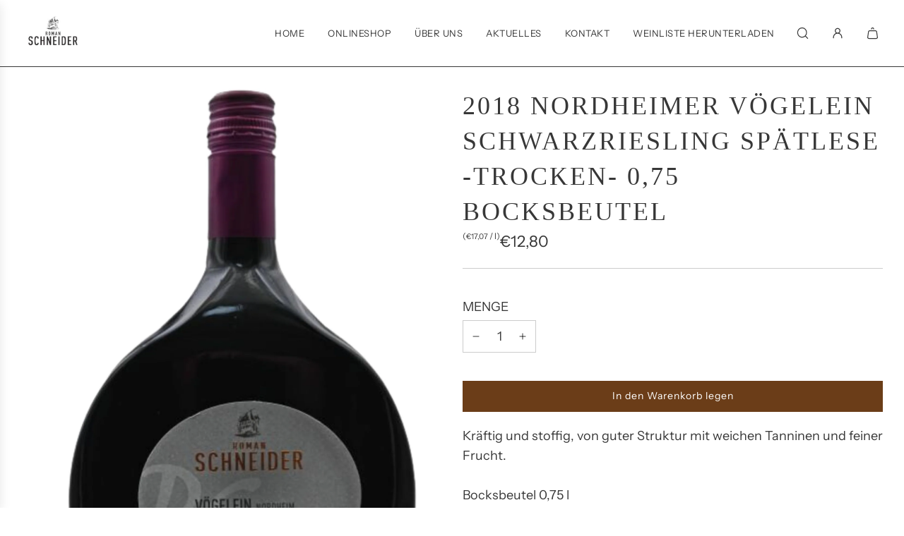

--- FILE ---
content_type: text/html; charset=utf-8
request_url: https://schneiderwein.com/collections/mainschleife/products/2018-nordheimer-vogelein-schwarzriesling-spatlese-trocken-0-75-bocksbeutel
body_size: 35440
content:
<!doctype html>
<html class="no-js" lang="de">
<head>
  <!-- Basic page needs ================================================== -->
  <meta charset="utf-8"><meta http-equiv="X-UA-Compatible" content="IE=edge">

  <link rel="preconnect" href="https://cdn.shopify.com" crossorigin><link rel="preload" href="//schneiderwein.com/cdn/shop/t/5/assets/theme.min.css?v=52237017988458006661701778931" as="style" />
  <link rel="preload" href="//schneiderwein.com/cdn/shop/t/5/assets/swiper.min.css?v=88091268259482038431701778931" as="style" onload="this.onload=null;this.rel='stylesheet'"/>
  <link rel="preload" href="//schneiderwein.com/cdn/shop/t/5/assets/photoswipe.min.css?v=165459975419098386681701778931" as="style" onload="this.onload=null;this.rel='stylesheet'"/>
  <link rel="preload" href="//schneiderwein.com/cdn/shop/t/5/assets/custom.css?v=102493421877365237651701778930" as="style" onload="this.onload=null;this.rel='stylesheet'"/>

  
  	<link rel="preload" href="//schneiderwein.com/cdn/shop/t/5/assets/animate.min.css?v=68297775102622399721701778929" as="style" onload="this.onload=null;this.rel='stylesheet'"/>
  

  

  
    <link rel="shortcut icon" href="//schneiderwein.com/cdn/shop/files/Logo_180x180_crop_center.jpg?v=1678735997" type="image/png">
    <link rel="apple-touch-icon" sizes="180x180" href="//schneiderwein.com/cdn/shop/files/Logo_180x180_crop_center.jpg?v=1678735997">
    <link rel="apple-touch-icon-precomposed" sizes="180x180" href="//schneiderwein.com/cdn/shop/files/Logo_180x180_crop_center.jpg?v=1678735997">
    <link rel="icon" type="image/png" sizes="32x32" href="//schneiderwein.com/cdn/shop/files/Logo_32x32_crop_center.jpg?v=1678735997">
    <link rel="icon" type="image/png" sizes="194x194" href="//schneiderwein.com/cdn/shop/files/Logo_194x194_crop_center.jpg?v=1678735997">
    <link rel="icon" type="image/png" sizes="192x192" href="//schneiderwein.com/cdn/shop/files/Logo_192x192_crop_center.jpg?v=1678735997">
    <link rel="icon" type="image/png" sizes="16x16" href="//schneiderwein.com/cdn/shop/files/Logo_16x16_crop_center.jpg?v=1678735997">
  
<link rel="preload" as="font" href="//schneiderwein.com/cdn/fonts/instrument_sans/instrumentsans_n4.db86542ae5e1596dbdb28c279ae6c2086c4c5bfa.woff2" type="font/woff2" crossorigin><!-- Title and description ================================================== -->
  <title>
    2018 Nordheimer Vögelein SCHWARZRIESLING SPÄTLESE -trocken- 0,75 Bocks &ndash; Weingut Roman Schneider Inh. Joachim Schneider
  </title>

  
    <meta name="description" content="Kräftig und stoffig, von guter Struktur mit weichen Tanninen und feiner Frucht.Bocksbeutel 0,75 l (Wein enthält Sulfide)">
  

  <!-- Helpers ================================================== -->
  <!-- /snippets/social-meta-tags.liquid -->


<meta property="og:site_name" content="Weingut Roman Schneider Inh. Joachim Schneider">
<meta property="og:url" content="https://schneiderwein.com/products/2018-nordheimer-vogelein-schwarzriesling-spatlese-trocken-0-75-bocksbeutel">
<meta property="og:title" content="2018 Nordheimer Vögelein SCHWARZRIESLING SPÄTLESE -trocken- 0,75 Bocksbeutel">
<meta property="og:type" content="product">
<meta property="og:description" content="Kräftig und stoffig, von guter Struktur mit weichen Tanninen und feiner Frucht.Bocksbeutel 0,75 l (Wein enthält Sulfide)">

  <meta property="og:price:amount" content="12,80">
  <meta property="og:price:currency" content="EUR">

<meta property="og:image" content="http://schneiderwein.com/cdn/shop/files/Vogelein-Schwarzriesling-Spatlese-trocken.jpg?v=1686587522">
<meta property="og:image:alt" content="2018 Nordheimer Vögelein SCHWARZRIESLING SPÄTLESE -trocken- 0,75 Bocksbeutel">
<meta property="og:image:secure_url" content="https://schneiderwein.com/cdn/shop/files/Vogelein-Schwarzriesling-Spatlese-trocken.jpg?v=1686587522">


<meta name="twitter:card" content="summary_large_image">
<meta name="twitter:title" content="2018 Nordheimer Vögelein SCHWARZRIESLING SPÄTLESE -trocken- 0,75 Bocksbeutel">
<meta name="twitter:description" content="Kräftig und stoffig, von guter Struktur mit weichen Tanninen und feiner Frucht.Bocksbeutel 0,75 l (Wein enthält Sulfide)">

  <link rel="canonical" href="https://schneiderwein.com/products/2018-nordheimer-vogelein-schwarzriesling-spatlese-trocken-0-75-bocksbeutel"/>
  <meta name="viewport" content="width=device-width, initial-scale=1, shrink-to-fit=no">
  <meta name="theme-color" content="#6b3d18">

  <!-- CSS ================================================== -->
  <style>
/*============================================================================
  #Typography
==============================================================================*/







@font-face {
  font-family: "Instrument Sans";
  font-weight: 400;
  font-style: normal;
  font-display: swap;
  src: url("//schneiderwein.com/cdn/fonts/instrument_sans/instrumentsans_n4.db86542ae5e1596dbdb28c279ae6c2086c4c5bfa.woff2") format("woff2"),
       url("//schneiderwein.com/cdn/fonts/instrument_sans/instrumentsans_n4.510f1b081e58d08c30978f465518799851ef6d8b.woff") format("woff");
}




  @font-face {
  font-family: "Instrument Sans";
  font-weight: 700;
  font-style: normal;
  font-display: swap;
  src: url("//schneiderwein.com/cdn/fonts/instrument_sans/instrumentsans_n7.e4ad9032e203f9a0977786c356573ced65a7419a.woff2") format("woff2"),
       url("//schneiderwein.com/cdn/fonts/instrument_sans/instrumentsans_n7.b9e40f166fb7639074ba34738101a9d2990bb41a.woff") format("woff");
}




  @font-face {
  font-family: "Instrument Sans";
  font-weight: 400;
  font-style: italic;
  font-display: swap;
  src: url("//schneiderwein.com/cdn/fonts/instrument_sans/instrumentsans_i4.028d3c3cd8d085648c808ceb20cd2fd1eb3560e5.woff2") format("woff2"),
       url("//schneiderwein.com/cdn/fonts/instrument_sans/instrumentsans_i4.7e90d82df8dee29a99237cd19cc529d2206706a2.woff") format("woff");
}




  @font-face {
  font-family: "Instrument Sans";
  font-weight: 700;
  font-style: italic;
  font-display: swap;
  src: url("//schneiderwein.com/cdn/fonts/instrument_sans/instrumentsans_i7.d6063bb5d8f9cbf96eace9e8801697c54f363c6a.woff2") format("woff2"),
       url("//schneiderwein.com/cdn/fonts/instrument_sans/instrumentsans_i7.ce33afe63f8198a3ac4261b826b560103542cd36.woff") format("woff");
}






/*============================================================================
  #General Variables
==============================================================================*/

:root {

  --font-weight-normal: 400;
  --font-weight-bold: 700;
  --font-weight-header-bold: 700;

  --header-font-stack: "New York", Iowan Old Style, Apple Garamond, Baskerville, Times New Roman, Droid Serif, Times, Source Serif Pro, serif, Apple Color Emoji, Segoe UI Emoji, Segoe UI Symbol;
  --header-font-weight: 400;
  --header-font-style: normal;
  --header-text-size: 28;
  --header-text-size-px: 28px;
  --header-mobile-text-size-px: 22px;

  --header-font-case: uppercase;
  --header-font-size: 13;
  --header-font-size-px: 13px;

  --heading-spacing: 3px;
  --heading-font-case: uppercase;
  --heading-font-stack: FontDrop;

  --body-font-stack: "Instrument Sans", sans-serif;
  --body-font-weight: 400;
  --body-font-style: normal;

  --label-font-stack: "Instrument Sans", sans-serif;
  --label-font-weight: 400;
  --label-font-style: normal;
  --label-font-case: uppercase;
  --label-spacing: 0px;

  --navigation-font-stack: , ;
  --navigation-font-weight: ;
  --navigation-font-style: ;

  --base-font-size-int: 18;
  --base-font-size: 18px;

  --body-font-size-12-to-em: 0.67em;
  --body-font-size-14-to-em: 0.78em;
  --body-font-size-16-to-em: 0.89em;
  --body-font-size-18-to-em: 1.0em;
  --body-font-size-20-to-em: 1.11em;
  --body-font-size-22-to-em: 1.22em;
  --body-font-size-24-to-em: 1.33em;
  --body-font-size-28-to-em: 1.56em;
  --body-font-size-36-to-em: 2.0em;

  --sale-badge-color: #6b3d18;
  --sold-out-badge-color: #373737;
  --badge-font-color: #ffffff;

  --primary-btn-text-color: #ffffff;
  --primary-btn-bg-color: #6b3d18;
  --primary-btn-bg-color-lighten50: #e8bd9a;
  --primary-btn-bg-color-opacity50: rgba(107, 61, 24, 0.5);
  --primary-btn-bg-hover-color: #cac9c9;
  --primary-btn-text-hover-color: #373737;

  --button-text-case: none;
  --button-font-size: 14;
  --button-font-size-px: 14px;
  --button-text-spacing-px: 1px;

  --secondary-btn-text-color: #f8f8f8;
  --secondary-btn-bg-color: #707070;
  --secondary-btn-bg-color-lighten: #a3a3a3;
  --secondary-btn-bg-hover-color: #cac9c9;
  --secondary-btn-bg-text-hover-color: #373737;

  

  
    --alt-btn-font-style: normal;
    --alt-btn-font-weight: 400;
    

  --text-color: #373737;
  --text-color-lighten5: #444444;
  --text-color-lighten70: #eaeaea;
  --text-color-transparent05: rgba(55, 55, 55, 0.05);
  --text-color-transparent10: rgba(55, 55, 55, 0.1);
  --text-color-transparent15: rgba(55, 55, 55, 0.15);
  --text-color-transparent25: rgba(55, 55, 55, 0.25);
  --text-color-transparent30: rgba(55, 55, 55, 0.3);
  --text-color-transparent5: rgba(55, 55, 55, 0.5);
  --text-color-transparent6: rgba(55, 55, 55, 0.6);
  --text-color-transparent7: rgba(55, 55, 55, 0.7);
  --text-color-transparent8: rgba(55, 55, 55, 0.8);

  
    --heading-xl-font-size: 28px;
    --heading-l-font-size: 22px;
    --subheading-font-size: 20px;
  

  
    --small-body-font-size: 14px;
  

  --link-color: #6b3d18;
  --on-sale-color: #2e6449;

  --body-color: #ffffff;
  --body-color-darken10: #e6e6e6;
  --body-color-transparent00: rgba(255, 255, 255, 0);
  --body-color-transparent90: rgba(255, 255, 255, 0.9);

  --body-secondary-color: #F4F4F4;
  --body-secondary-color-transparent00: rgba(244, 244, 244, 0);
  --body-secondary-color-darken05: #e7e7e7;

  --color-primary-background: #ffffff;
  --color-primary-background-rgb: 255, 255, 255;
  --color-secondary-background: #F4F4F4;

  --cart-background-color: #6b3d18;

  --border-color: rgba(55, 55, 55, 0.25);
  --link-border-color: rgba(107, 61, 24, 0.5);
  --border-color-darken10: #1e1e1e;

  --header-color: #ffffff;
  --header-color-darken5: #f2f2f2;

  --header-border-color: #373737;

  --announcement-text-size: 12px;
  --announcement-text-spacing: 1px;

  --logo-font-size: 18px;

  --overlay-header-text-color: #fff;
  --nav-text-color: #373737;
  --nav-text-color-transparent10: rgba(55, 55, 55, 0.1);
  --nav-text-color-transparent30: rgba(55, 55, 55, 0.3);
  --nav-text-hover: #949494;

  --color-scheme-light-background: #f8f8f8;
  --color-scheme-light-background-lighten5: #ffffff;
  --color-scheme-light-text: #373737;
  --color-scheme-light-text-transparent25: rgba(55, 55, 55, 0.25);
  --color-scheme-light-text-transparent50: rgba(55, 55, 55, 0.5);
  --color-scheme-light-text-transparent60: rgba(55, 55, 55, 0.6);

  --color-scheme-feature-background: #6b3d18;
  --color-scheme-feature-background-lighten5: #80491d;
  --color-scheme-feature-text: #ffffff;
  --color-scheme-feature-text-transparent25: rgba(255, 255, 255, 0.25);
  --color-scheme-feature-text-transparent50: rgba(255, 255, 255, 0.5);
  --color-scheme-feature-text-transparent60: rgba(255, 255, 255, 0.6);

  --homepage-sections-accent-secondary-color-transparent60: rgba(255, 255, 255, 0.6);

  --color-scheme-dark-background: #2b2b2b;
  --color-scheme-dark-text: #ffffff;
  --color-scheme-dark-text-transparent25: rgba(255, 255, 255, 0.25);
  --color-scheme-dark-text-transparent50: rgba(255, 255, 255, 0.5);
  --color-scheme-dark-text-transparent60: rgba(255, 255, 255, 0.6);

  --filter-bg-color: rgba(55, 55, 55, 0.1);

  --color-footer-bg: #F4F4F4;
  --color-footer-bg-darken5: #e7e7e7;
  --color-footer-text: #373737;
  --color-footer-text-darken10: #1e1e1e;
  --color-footer-text-transparent25: rgba(55, 55, 55, 0.25);
  --color-footer-border: rgba(55, 55, 55, 0.25);

  --popup-text-color: #373737;
  --popup-border-color: rgba(55, 55, 55, 0.25);
  --popup-text-color-lighten10: #515151;
  --popup-bg-color: #F4F4F4;

  --menu-drawer-color: #f8f8f8;
  --menu-drawer-color-darken5: #ebebeb;
  --menu-drawer-text-color: #373737;
  --menu-drawer-text-color-transparent10: rgba(55, 55, 55, 0.1);
  --menu-drawer-text-color-transparent30: rgba(55, 55, 55, 0.3);
  --menu-drawer-border-color: rgba(55, 55, 55, 0.25);
  --menu-drawer-text-hover-color: #696969;

  --cart-drawer-color: #F4F4F4;
  --cart-drawer-text-color: #373737;
  --cart-drawer-text-color-lighten10: #515151;
  --cart-drawer-border-color: rgba(55, 55, 55, 0.25);

  --fancybox-overlay: url('//schneiderwein.com/cdn/shop/t/5/assets/fancybox_overlay.png?v=61793926319831825281701778931');

  --success-color: #28a745;
  --error-color: #DC3545;
  --warning-color: #EB9247;

  /* Shop Pay Installments variables */
  --color-body: #F4F4F4;
  --color-bg: #F4F4F4;
}
</style>

  <style data-shopify>
    *,
    *::before,
    *::after {
      box-sizing: inherit;
    }

    html {
      box-sizing: border-box;
      background-color: var(--body-color);
      height: 100%;
      margin: 0;
    }

    body {
      background-color: var(--body-color);
      min-height: 100%;
      margin: 0;
      display: grid;
      grid-template-rows: auto auto 1fr auto;
      grid-template-columns: 100%;
      overflow-x: hidden;
    }

    .sr-only {
      position: absolute;
      width: 1px;
      height: 1px;
      padding: 0;
      margin: -1px;
      overflow: hidden;
      clip: rect(0, 0, 0, 0);
      border: 0;
    }

    .sr-only-focusable:active, .sr-only-focusable:focus {
      position: static;
      width: auto;
      height: auto;
      margin: 0;
      overflow: visible;
      clip: auto;
    }
  </style>

  <!-- Header hook for plugins ================================================== -->
  <script>window.performance && window.performance.mark && window.performance.mark('shopify.content_for_header.start');</script><meta id="shopify-digital-wallet" name="shopify-digital-wallet" content="/73539944752/digital_wallets/dialog">
<meta name="shopify-checkout-api-token" content="db0a97da1542336a818ff2523a4d1b51">
<meta id="in-context-paypal-metadata" data-shop-id="73539944752" data-venmo-supported="false" data-environment="production" data-locale="de_DE" data-paypal-v4="true" data-currency="EUR">
<link rel="alternate" type="application/json+oembed" href="https://schneiderwein.com/products/2018-nordheimer-vogelein-schwarzriesling-spatlese-trocken-0-75-bocksbeutel.oembed">
<script async="async" src="/checkouts/internal/preloads.js?locale=de-DE"></script>
<link rel="preconnect" href="https://shop.app" crossorigin="anonymous">
<script async="async" src="https://shop.app/checkouts/internal/preloads.js?locale=de-DE&shop_id=73539944752" crossorigin="anonymous"></script>
<script id="apple-pay-shop-capabilities" type="application/json">{"shopId":73539944752,"countryCode":"DE","currencyCode":"EUR","merchantCapabilities":["supports3DS"],"merchantId":"gid:\/\/shopify\/Shop\/73539944752","merchantName":"Weingut Roman Schneider Inh. Joachim Schneider","requiredBillingContactFields":["postalAddress","email"],"requiredShippingContactFields":["postalAddress","email"],"shippingType":"shipping","supportedNetworks":["visa","maestro","masterCard","amex"],"total":{"type":"pending","label":"Weingut Roman Schneider Inh. Joachim Schneider","amount":"1.00"},"shopifyPaymentsEnabled":true,"supportsSubscriptions":true}</script>
<script id="shopify-features" type="application/json">{"accessToken":"db0a97da1542336a818ff2523a4d1b51","betas":["rich-media-storefront-analytics"],"domain":"schneiderwein.com","predictiveSearch":true,"shopId":73539944752,"locale":"de"}</script>
<script>var Shopify = Shopify || {};
Shopify.shop = "weingut-joachim-schneider.myshopify.com";
Shopify.locale = "de";
Shopify.currency = {"active":"EUR","rate":"1.0"};
Shopify.country = "DE";
Shopify.theme = {"name":"231205 Flow Theme","id":163353854256,"schema_name":"Flow","schema_version":"35.0.1","theme_store_id":801,"role":"main"};
Shopify.theme.handle = "null";
Shopify.theme.style = {"id":null,"handle":null};
Shopify.cdnHost = "schneiderwein.com/cdn";
Shopify.routes = Shopify.routes || {};
Shopify.routes.root = "/";</script>
<script type="module">!function(o){(o.Shopify=o.Shopify||{}).modules=!0}(window);</script>
<script>!function(o){function n(){var o=[];function n(){o.push(Array.prototype.slice.apply(arguments))}return n.q=o,n}var t=o.Shopify=o.Shopify||{};t.loadFeatures=n(),t.autoloadFeatures=n()}(window);</script>
<script>
  window.ShopifyPay = window.ShopifyPay || {};
  window.ShopifyPay.apiHost = "shop.app\/pay";
  window.ShopifyPay.redirectState = null;
</script>
<script id="shop-js-analytics" type="application/json">{"pageType":"product"}</script>
<script defer="defer" async type="module" src="//schneiderwein.com/cdn/shopifycloud/shop-js/modules/v2/client.init-shop-cart-sync_kxAhZfSm.de.esm.js"></script>
<script defer="defer" async type="module" src="//schneiderwein.com/cdn/shopifycloud/shop-js/modules/v2/chunk.common_5BMd6ono.esm.js"></script>
<script type="module">
  await import("//schneiderwein.com/cdn/shopifycloud/shop-js/modules/v2/client.init-shop-cart-sync_kxAhZfSm.de.esm.js");
await import("//schneiderwein.com/cdn/shopifycloud/shop-js/modules/v2/chunk.common_5BMd6ono.esm.js");

  window.Shopify.SignInWithShop?.initShopCartSync?.({"fedCMEnabled":true,"windoidEnabled":true});

</script>
<script>
  window.Shopify = window.Shopify || {};
  if (!window.Shopify.featureAssets) window.Shopify.featureAssets = {};
  window.Shopify.featureAssets['shop-js'] = {"shop-cart-sync":["modules/v2/client.shop-cart-sync_81xuAXRO.de.esm.js","modules/v2/chunk.common_5BMd6ono.esm.js"],"init-fed-cm":["modules/v2/client.init-fed-cm_B2l2C8gd.de.esm.js","modules/v2/chunk.common_5BMd6ono.esm.js"],"shop-button":["modules/v2/client.shop-button_DteRmTIv.de.esm.js","modules/v2/chunk.common_5BMd6ono.esm.js"],"init-windoid":["modules/v2/client.init-windoid_BrVTPDHy.de.esm.js","modules/v2/chunk.common_5BMd6ono.esm.js"],"shop-cash-offers":["modules/v2/client.shop-cash-offers_uZhaqfcC.de.esm.js","modules/v2/chunk.common_5BMd6ono.esm.js","modules/v2/chunk.modal_DhTZgVSk.esm.js"],"shop-toast-manager":["modules/v2/client.shop-toast-manager_lTRStNPf.de.esm.js","modules/v2/chunk.common_5BMd6ono.esm.js"],"init-shop-email-lookup-coordinator":["modules/v2/client.init-shop-email-lookup-coordinator_BhyMm2Vh.de.esm.js","modules/v2/chunk.common_5BMd6ono.esm.js"],"pay-button":["modules/v2/client.pay-button_uIj7-e2V.de.esm.js","modules/v2/chunk.common_5BMd6ono.esm.js"],"avatar":["modules/v2/client.avatar_BTnouDA3.de.esm.js"],"init-shop-cart-sync":["modules/v2/client.init-shop-cart-sync_kxAhZfSm.de.esm.js","modules/v2/chunk.common_5BMd6ono.esm.js"],"shop-login-button":["modules/v2/client.shop-login-button_hqVUT9QF.de.esm.js","modules/v2/chunk.common_5BMd6ono.esm.js","modules/v2/chunk.modal_DhTZgVSk.esm.js"],"init-customer-accounts-sign-up":["modules/v2/client.init-customer-accounts-sign-up_0Oyvgx7Z.de.esm.js","modules/v2/client.shop-login-button_hqVUT9QF.de.esm.js","modules/v2/chunk.common_5BMd6ono.esm.js","modules/v2/chunk.modal_DhTZgVSk.esm.js"],"init-shop-for-new-customer-accounts":["modules/v2/client.init-shop-for-new-customer-accounts_DojLPa1w.de.esm.js","modules/v2/client.shop-login-button_hqVUT9QF.de.esm.js","modules/v2/chunk.common_5BMd6ono.esm.js","modules/v2/chunk.modal_DhTZgVSk.esm.js"],"init-customer-accounts":["modules/v2/client.init-customer-accounts_DWlFj6gc.de.esm.js","modules/v2/client.shop-login-button_hqVUT9QF.de.esm.js","modules/v2/chunk.common_5BMd6ono.esm.js","modules/v2/chunk.modal_DhTZgVSk.esm.js"],"shop-follow-button":["modules/v2/client.shop-follow-button_BEIcZOGj.de.esm.js","modules/v2/chunk.common_5BMd6ono.esm.js","modules/v2/chunk.modal_DhTZgVSk.esm.js"],"lead-capture":["modules/v2/client.lead-capture_BSpzCmmh.de.esm.js","modules/v2/chunk.common_5BMd6ono.esm.js","modules/v2/chunk.modal_DhTZgVSk.esm.js"],"checkout-modal":["modules/v2/client.checkout-modal_8HiTfxyj.de.esm.js","modules/v2/chunk.common_5BMd6ono.esm.js","modules/v2/chunk.modal_DhTZgVSk.esm.js"],"shop-login":["modules/v2/client.shop-login_Fe0VhLV0.de.esm.js","modules/v2/chunk.common_5BMd6ono.esm.js","modules/v2/chunk.modal_DhTZgVSk.esm.js"],"payment-terms":["modules/v2/client.payment-terms_C8PkVPzh.de.esm.js","modules/v2/chunk.common_5BMd6ono.esm.js","modules/v2/chunk.modal_DhTZgVSk.esm.js"]};
</script>
<script id="__st">var __st={"a":73539944752,"offset":3600,"reqid":"643e3289-554e-45f1-a0b8-5ed61f36921e-1769002955","pageurl":"schneiderwein.com\/collections\/mainschleife\/products\/2018-nordheimer-vogelein-schwarzriesling-spatlese-trocken-0-75-bocksbeutel","u":"b8751e81e5cb","p":"product","rtyp":"product","rid":8397563920688};</script>
<script>window.ShopifyPaypalV4VisibilityTracking = true;</script>
<script id="captcha-bootstrap">!function(){'use strict';const t='contact',e='account',n='new_comment',o=[[t,t],['blogs',n],['comments',n],[t,'customer']],c=[[e,'customer_login'],[e,'guest_login'],[e,'recover_customer_password'],[e,'create_customer']],r=t=>t.map((([t,e])=>`form[action*='/${t}']:not([data-nocaptcha='true']) input[name='form_type'][value='${e}']`)).join(','),a=t=>()=>t?[...document.querySelectorAll(t)].map((t=>t.form)):[];function s(){const t=[...o],e=r(t);return a(e)}const i='password',u='form_key',d=['recaptcha-v3-token','g-recaptcha-response','h-captcha-response',i],f=()=>{try{return window.sessionStorage}catch{return}},m='__shopify_v',_=t=>t.elements[u];function p(t,e,n=!1){try{const o=window.sessionStorage,c=JSON.parse(o.getItem(e)),{data:r}=function(t){const{data:e,action:n}=t;return t[m]||n?{data:e,action:n}:{data:t,action:n}}(c);for(const[e,n]of Object.entries(r))t.elements[e]&&(t.elements[e].value=n);n&&o.removeItem(e)}catch(o){console.error('form repopulation failed',{error:o})}}const l='form_type',E='cptcha';function T(t){t.dataset[E]=!0}const w=window,h=w.document,L='Shopify',v='ce_forms',y='captcha';let A=!1;((t,e)=>{const n=(g='f06e6c50-85a8-45c8-87d0-21a2b65856fe',I='https://cdn.shopify.com/shopifycloud/storefront-forms-hcaptcha/ce_storefront_forms_captcha_hcaptcha.v1.5.2.iife.js',D={infoText:'Durch hCaptcha geschützt',privacyText:'Datenschutz',termsText:'Allgemeine Geschäftsbedingungen'},(t,e,n)=>{const o=w[L][v],c=o.bindForm;if(c)return c(t,g,e,D).then(n);var r;o.q.push([[t,g,e,D],n]),r=I,A||(h.body.append(Object.assign(h.createElement('script'),{id:'captcha-provider',async:!0,src:r})),A=!0)});var g,I,D;w[L]=w[L]||{},w[L][v]=w[L][v]||{},w[L][v].q=[],w[L][y]=w[L][y]||{},w[L][y].protect=function(t,e){n(t,void 0,e),T(t)},Object.freeze(w[L][y]),function(t,e,n,w,h,L){const[v,y,A,g]=function(t,e,n){const i=e?o:[],u=t?c:[],d=[...i,...u],f=r(d),m=r(i),_=r(d.filter((([t,e])=>n.includes(e))));return[a(f),a(m),a(_),s()]}(w,h,L),I=t=>{const e=t.target;return e instanceof HTMLFormElement?e:e&&e.form},D=t=>v().includes(t);t.addEventListener('submit',(t=>{const e=I(t);if(!e)return;const n=D(e)&&!e.dataset.hcaptchaBound&&!e.dataset.recaptchaBound,o=_(e),c=g().includes(e)&&(!o||!o.value);(n||c)&&t.preventDefault(),c&&!n&&(function(t){try{if(!f())return;!function(t){const e=f();if(!e)return;const n=_(t);if(!n)return;const o=n.value;o&&e.removeItem(o)}(t);const e=Array.from(Array(32),(()=>Math.random().toString(36)[2])).join('');!function(t,e){_(t)||t.append(Object.assign(document.createElement('input'),{type:'hidden',name:u})),t.elements[u].value=e}(t,e),function(t,e){const n=f();if(!n)return;const o=[...t.querySelectorAll(`input[type='${i}']`)].map((({name:t})=>t)),c=[...d,...o],r={};for(const[a,s]of new FormData(t).entries())c.includes(a)||(r[a]=s);n.setItem(e,JSON.stringify({[m]:1,action:t.action,data:r}))}(t,e)}catch(e){console.error('failed to persist form',e)}}(e),e.submit())}));const S=(t,e)=>{t&&!t.dataset[E]&&(n(t,e.some((e=>e===t))),T(t))};for(const o of['focusin','change'])t.addEventListener(o,(t=>{const e=I(t);D(e)&&S(e,y())}));const B=e.get('form_key'),M=e.get(l),P=B&&M;t.addEventListener('DOMContentLoaded',(()=>{const t=y();if(P)for(const e of t)e.elements[l].value===M&&p(e,B);[...new Set([...A(),...v().filter((t=>'true'===t.dataset.shopifyCaptcha))])].forEach((e=>S(e,t)))}))}(h,new URLSearchParams(w.location.search),n,t,e,['guest_login'])})(!0,!0)}();</script>
<script integrity="sha256-4kQ18oKyAcykRKYeNunJcIwy7WH5gtpwJnB7kiuLZ1E=" data-source-attribution="shopify.loadfeatures" defer="defer" src="//schneiderwein.com/cdn/shopifycloud/storefront/assets/storefront/load_feature-a0a9edcb.js" crossorigin="anonymous"></script>
<script crossorigin="anonymous" defer="defer" src="//schneiderwein.com/cdn/shopifycloud/storefront/assets/shopify_pay/storefront-65b4c6d7.js?v=20250812"></script>
<script data-source-attribution="shopify.dynamic_checkout.dynamic.init">var Shopify=Shopify||{};Shopify.PaymentButton=Shopify.PaymentButton||{isStorefrontPortableWallets:!0,init:function(){window.Shopify.PaymentButton.init=function(){};var t=document.createElement("script");t.src="https://schneiderwein.com/cdn/shopifycloud/portable-wallets/latest/portable-wallets.de.js",t.type="module",document.head.appendChild(t)}};
</script>
<script data-source-attribution="shopify.dynamic_checkout.buyer_consent">
  function portableWalletsHideBuyerConsent(e){var t=document.getElementById("shopify-buyer-consent"),n=document.getElementById("shopify-subscription-policy-button");t&&n&&(t.classList.add("hidden"),t.setAttribute("aria-hidden","true"),n.removeEventListener("click",e))}function portableWalletsShowBuyerConsent(e){var t=document.getElementById("shopify-buyer-consent"),n=document.getElementById("shopify-subscription-policy-button");t&&n&&(t.classList.remove("hidden"),t.removeAttribute("aria-hidden"),n.addEventListener("click",e))}window.Shopify?.PaymentButton&&(window.Shopify.PaymentButton.hideBuyerConsent=portableWalletsHideBuyerConsent,window.Shopify.PaymentButton.showBuyerConsent=portableWalletsShowBuyerConsent);
</script>
<script data-source-attribution="shopify.dynamic_checkout.cart.bootstrap">document.addEventListener("DOMContentLoaded",(function(){function t(){return document.querySelector("shopify-accelerated-checkout-cart, shopify-accelerated-checkout")}if(t())Shopify.PaymentButton.init();else{new MutationObserver((function(e,n){t()&&(Shopify.PaymentButton.init(),n.disconnect())})).observe(document.body,{childList:!0,subtree:!0})}}));
</script>
<link id="shopify-accelerated-checkout-styles" rel="stylesheet" media="screen" href="https://schneiderwein.com/cdn/shopifycloud/portable-wallets/latest/accelerated-checkout-backwards-compat.css" crossorigin="anonymous">
<style id="shopify-accelerated-checkout-cart">
        #shopify-buyer-consent {
  margin-top: 1em;
  display: inline-block;
  width: 100%;
}

#shopify-buyer-consent.hidden {
  display: none;
}

#shopify-subscription-policy-button {
  background: none;
  border: none;
  padding: 0;
  text-decoration: underline;
  font-size: inherit;
  cursor: pointer;
}

#shopify-subscription-policy-button::before {
  box-shadow: none;
}

      </style>

<script>window.performance && window.performance.mark && window.performance.mark('shopify.content_for_header.end');</script>

  <script type="text/javascript">
		window.wetheme = {
			name: 'Flow',
			webcomponentRegistry: {
        registry: {},
				checkScriptLoaded: function(key) {
					return window.wetheme.webcomponentRegistry.registry[key] ? true : false
				},
        register: function(registration) {
            if(!window.wetheme.webcomponentRegistry.checkScriptLoaded(registration.key)) {
              window.wetheme.webcomponentRegistry.registry[registration.key] = registration
            }
        }
      }
    };
	</script>

  

  

  <script>document.documentElement.className = document.documentElement.className.replace('no-js', 'js');</script>
<link href="https://monorail-edge.shopifysvc.com" rel="dns-prefetch">
<script>(function(){if ("sendBeacon" in navigator && "performance" in window) {try {var session_token_from_headers = performance.getEntriesByType('navigation')[0].serverTiming.find(x => x.name == '_s').description;} catch {var session_token_from_headers = undefined;}var session_cookie_matches = document.cookie.match(/_shopify_s=([^;]*)/);var session_token_from_cookie = session_cookie_matches && session_cookie_matches.length === 2 ? session_cookie_matches[1] : "";var session_token = session_token_from_headers || session_token_from_cookie || "";function handle_abandonment_event(e) {var entries = performance.getEntries().filter(function(entry) {return /monorail-edge.shopifysvc.com/.test(entry.name);});if (!window.abandonment_tracked && entries.length === 0) {window.abandonment_tracked = true;var currentMs = Date.now();var navigation_start = performance.timing.navigationStart;var payload = {shop_id: 73539944752,url: window.location.href,navigation_start,duration: currentMs - navigation_start,session_token,page_type: "product"};window.navigator.sendBeacon("https://monorail-edge.shopifysvc.com/v1/produce", JSON.stringify({schema_id: "online_store_buyer_site_abandonment/1.1",payload: payload,metadata: {event_created_at_ms: currentMs,event_sent_at_ms: currentMs}}));}}window.addEventListener('pagehide', handle_abandonment_event);}}());</script>
<script id="web-pixels-manager-setup">(function e(e,d,r,n,o){if(void 0===o&&(o={}),!Boolean(null===(a=null===(i=window.Shopify)||void 0===i?void 0:i.analytics)||void 0===a?void 0:a.replayQueue)){var i,a;window.Shopify=window.Shopify||{};var t=window.Shopify;t.analytics=t.analytics||{};var s=t.analytics;s.replayQueue=[],s.publish=function(e,d,r){return s.replayQueue.push([e,d,r]),!0};try{self.performance.mark("wpm:start")}catch(e){}var l=function(){var e={modern:/Edge?\/(1{2}[4-9]|1[2-9]\d|[2-9]\d{2}|\d{4,})\.\d+(\.\d+|)|Firefox\/(1{2}[4-9]|1[2-9]\d|[2-9]\d{2}|\d{4,})\.\d+(\.\d+|)|Chrom(ium|e)\/(9{2}|\d{3,})\.\d+(\.\d+|)|(Maci|X1{2}).+ Version\/(15\.\d+|(1[6-9]|[2-9]\d|\d{3,})\.\d+)([,.]\d+|)( \(\w+\)|)( Mobile\/\w+|) Safari\/|Chrome.+OPR\/(9{2}|\d{3,})\.\d+\.\d+|(CPU[ +]OS|iPhone[ +]OS|CPU[ +]iPhone|CPU IPhone OS|CPU iPad OS)[ +]+(15[._]\d+|(1[6-9]|[2-9]\d|\d{3,})[._]\d+)([._]\d+|)|Android:?[ /-](13[3-9]|1[4-9]\d|[2-9]\d{2}|\d{4,})(\.\d+|)(\.\d+|)|Android.+Firefox\/(13[5-9]|1[4-9]\d|[2-9]\d{2}|\d{4,})\.\d+(\.\d+|)|Android.+Chrom(ium|e)\/(13[3-9]|1[4-9]\d|[2-9]\d{2}|\d{4,})\.\d+(\.\d+|)|SamsungBrowser\/([2-9]\d|\d{3,})\.\d+/,legacy:/Edge?\/(1[6-9]|[2-9]\d|\d{3,})\.\d+(\.\d+|)|Firefox\/(5[4-9]|[6-9]\d|\d{3,})\.\d+(\.\d+|)|Chrom(ium|e)\/(5[1-9]|[6-9]\d|\d{3,})\.\d+(\.\d+|)([\d.]+$|.*Safari\/(?![\d.]+ Edge\/[\d.]+$))|(Maci|X1{2}).+ Version\/(10\.\d+|(1[1-9]|[2-9]\d|\d{3,})\.\d+)([,.]\d+|)( \(\w+\)|)( Mobile\/\w+|) Safari\/|Chrome.+OPR\/(3[89]|[4-9]\d|\d{3,})\.\d+\.\d+|(CPU[ +]OS|iPhone[ +]OS|CPU[ +]iPhone|CPU IPhone OS|CPU iPad OS)[ +]+(10[._]\d+|(1[1-9]|[2-9]\d|\d{3,})[._]\d+)([._]\d+|)|Android:?[ /-](13[3-9]|1[4-9]\d|[2-9]\d{2}|\d{4,})(\.\d+|)(\.\d+|)|Mobile Safari.+OPR\/([89]\d|\d{3,})\.\d+\.\d+|Android.+Firefox\/(13[5-9]|1[4-9]\d|[2-9]\d{2}|\d{4,})\.\d+(\.\d+|)|Android.+Chrom(ium|e)\/(13[3-9]|1[4-9]\d|[2-9]\d{2}|\d{4,})\.\d+(\.\d+|)|Android.+(UC? ?Browser|UCWEB|U3)[ /]?(15\.([5-9]|\d{2,})|(1[6-9]|[2-9]\d|\d{3,})\.\d+)\.\d+|SamsungBrowser\/(5\.\d+|([6-9]|\d{2,})\.\d+)|Android.+MQ{2}Browser\/(14(\.(9|\d{2,})|)|(1[5-9]|[2-9]\d|\d{3,})(\.\d+|))(\.\d+|)|K[Aa][Ii]OS\/(3\.\d+|([4-9]|\d{2,})\.\d+)(\.\d+|)/},d=e.modern,r=e.legacy,n=navigator.userAgent;return n.match(d)?"modern":n.match(r)?"legacy":"unknown"}(),u="modern"===l?"modern":"legacy",c=(null!=n?n:{modern:"",legacy:""})[u],f=function(e){return[e.baseUrl,"/wpm","/b",e.hashVersion,"modern"===e.buildTarget?"m":"l",".js"].join("")}({baseUrl:d,hashVersion:r,buildTarget:u}),m=function(e){var d=e.version,r=e.bundleTarget,n=e.surface,o=e.pageUrl,i=e.monorailEndpoint;return{emit:function(e){var a=e.status,t=e.errorMsg,s=(new Date).getTime(),l=JSON.stringify({metadata:{event_sent_at_ms:s},events:[{schema_id:"web_pixels_manager_load/3.1",payload:{version:d,bundle_target:r,page_url:o,status:a,surface:n,error_msg:t},metadata:{event_created_at_ms:s}}]});if(!i)return console&&console.warn&&console.warn("[Web Pixels Manager] No Monorail endpoint provided, skipping logging."),!1;try{return self.navigator.sendBeacon.bind(self.navigator)(i,l)}catch(e){}var u=new XMLHttpRequest;try{return u.open("POST",i,!0),u.setRequestHeader("Content-Type","text/plain"),u.send(l),!0}catch(e){return console&&console.warn&&console.warn("[Web Pixels Manager] Got an unhandled error while logging to Monorail."),!1}}}}({version:r,bundleTarget:l,surface:e.surface,pageUrl:self.location.href,monorailEndpoint:e.monorailEndpoint});try{o.browserTarget=l,function(e){var d=e.src,r=e.async,n=void 0===r||r,o=e.onload,i=e.onerror,a=e.sri,t=e.scriptDataAttributes,s=void 0===t?{}:t,l=document.createElement("script"),u=document.querySelector("head"),c=document.querySelector("body");if(l.async=n,l.src=d,a&&(l.integrity=a,l.crossOrigin="anonymous"),s)for(var f in s)if(Object.prototype.hasOwnProperty.call(s,f))try{l.dataset[f]=s[f]}catch(e){}if(o&&l.addEventListener("load",o),i&&l.addEventListener("error",i),u)u.appendChild(l);else{if(!c)throw new Error("Did not find a head or body element to append the script");c.appendChild(l)}}({src:f,async:!0,onload:function(){if(!function(){var e,d;return Boolean(null===(d=null===(e=window.Shopify)||void 0===e?void 0:e.analytics)||void 0===d?void 0:d.initialized)}()){var d=window.webPixelsManager.init(e)||void 0;if(d){var r=window.Shopify.analytics;r.replayQueue.forEach((function(e){var r=e[0],n=e[1],o=e[2];d.publishCustomEvent(r,n,o)})),r.replayQueue=[],r.publish=d.publishCustomEvent,r.visitor=d.visitor,r.initialized=!0}}},onerror:function(){return m.emit({status:"failed",errorMsg:"".concat(f," has failed to load")})},sri:function(e){var d=/^sha384-[A-Za-z0-9+/=]+$/;return"string"==typeof e&&d.test(e)}(c)?c:"",scriptDataAttributes:o}),m.emit({status:"loading"})}catch(e){m.emit({status:"failed",errorMsg:(null==e?void 0:e.message)||"Unknown error"})}}})({shopId: 73539944752,storefrontBaseUrl: "https://schneiderwein.com",extensionsBaseUrl: "https://extensions.shopifycdn.com/cdn/shopifycloud/web-pixels-manager",monorailEndpoint: "https://monorail-edge.shopifysvc.com/unstable/produce_batch",surface: "storefront-renderer",enabledBetaFlags: ["2dca8a86"],webPixelsConfigList: [{"id":"shopify-app-pixel","configuration":"{}","eventPayloadVersion":"v1","runtimeContext":"STRICT","scriptVersion":"0450","apiClientId":"shopify-pixel","type":"APP","privacyPurposes":["ANALYTICS","MARKETING"]},{"id":"shopify-custom-pixel","eventPayloadVersion":"v1","runtimeContext":"LAX","scriptVersion":"0450","apiClientId":"shopify-pixel","type":"CUSTOM","privacyPurposes":["ANALYTICS","MARKETING"]}],isMerchantRequest: false,initData: {"shop":{"name":"Weingut Roman Schneider Inh. Joachim Schneider","paymentSettings":{"currencyCode":"EUR"},"myshopifyDomain":"weingut-joachim-schneider.myshopify.com","countryCode":"DE","storefrontUrl":"https:\/\/schneiderwein.com"},"customer":null,"cart":null,"checkout":null,"productVariants":[{"price":{"amount":12.8,"currencyCode":"EUR"},"product":{"title":"2018 Nordheimer Vögelein SCHWARZRIESLING SPÄTLESE -trocken- 0,75 Bocksbeutel","vendor":"Weingut Joachim Schneider","id":"8397563920688","untranslatedTitle":"2018 Nordheimer Vögelein SCHWARZRIESLING SPÄTLESE -trocken- 0,75 Bocksbeutel","url":"\/products\/2018-nordheimer-vogelein-schwarzriesling-spatlese-trocken-0-75-bocksbeutel","type":"Wine"},"id":"45358664089904","image":{"src":"\/\/schneiderwein.com\/cdn\/shop\/files\/Vogelein-Schwarzriesling-Spatlese-trocken.jpg?v=1686587522"},"sku":"234","title":"Default Title","untranslatedTitle":"Default Title"}],"purchasingCompany":null},},"https://schneiderwein.com/cdn","fcfee988w5aeb613cpc8e4bc33m6693e112",{"modern":"","legacy":""},{"shopId":"73539944752","storefrontBaseUrl":"https:\/\/schneiderwein.com","extensionBaseUrl":"https:\/\/extensions.shopifycdn.com\/cdn\/shopifycloud\/web-pixels-manager","surface":"storefront-renderer","enabledBetaFlags":"[\"2dca8a86\"]","isMerchantRequest":"false","hashVersion":"fcfee988w5aeb613cpc8e4bc33m6693e112","publish":"custom","events":"[[\"page_viewed\",{}],[\"product_viewed\",{\"productVariant\":{\"price\":{\"amount\":12.8,\"currencyCode\":\"EUR\"},\"product\":{\"title\":\"2018 Nordheimer Vögelein SCHWARZRIESLING SPÄTLESE -trocken- 0,75 Bocksbeutel\",\"vendor\":\"Weingut Joachim Schneider\",\"id\":\"8397563920688\",\"untranslatedTitle\":\"2018 Nordheimer Vögelein SCHWARZRIESLING SPÄTLESE -trocken- 0,75 Bocksbeutel\",\"url\":\"\/products\/2018-nordheimer-vogelein-schwarzriesling-spatlese-trocken-0-75-bocksbeutel\",\"type\":\"Wine\"},\"id\":\"45358664089904\",\"image\":{\"src\":\"\/\/schneiderwein.com\/cdn\/shop\/files\/Vogelein-Schwarzriesling-Spatlese-trocken.jpg?v=1686587522\"},\"sku\":\"234\",\"title\":\"Default Title\",\"untranslatedTitle\":\"Default Title\"}}]]"});</script><script>
  window.ShopifyAnalytics = window.ShopifyAnalytics || {};
  window.ShopifyAnalytics.meta = window.ShopifyAnalytics.meta || {};
  window.ShopifyAnalytics.meta.currency = 'EUR';
  var meta = {"product":{"id":8397563920688,"gid":"gid:\/\/shopify\/Product\/8397563920688","vendor":"Weingut Joachim Schneider","type":"Wine","handle":"2018-nordheimer-vogelein-schwarzriesling-spatlese-trocken-0-75-bocksbeutel","variants":[{"id":45358664089904,"price":1280,"name":"2018 Nordheimer Vögelein SCHWARZRIESLING SPÄTLESE -trocken- 0,75 Bocksbeutel","public_title":null,"sku":"234"}],"remote":false},"page":{"pageType":"product","resourceType":"product","resourceId":8397563920688,"requestId":"643e3289-554e-45f1-a0b8-5ed61f36921e-1769002955"}};
  for (var attr in meta) {
    window.ShopifyAnalytics.meta[attr] = meta[attr];
  }
</script>
<script class="analytics">
  (function () {
    var customDocumentWrite = function(content) {
      var jquery = null;

      if (window.jQuery) {
        jquery = window.jQuery;
      } else if (window.Checkout && window.Checkout.$) {
        jquery = window.Checkout.$;
      }

      if (jquery) {
        jquery('body').append(content);
      }
    };

    var hasLoggedConversion = function(token) {
      if (token) {
        return document.cookie.indexOf('loggedConversion=' + token) !== -1;
      }
      return false;
    }

    var setCookieIfConversion = function(token) {
      if (token) {
        var twoMonthsFromNow = new Date(Date.now());
        twoMonthsFromNow.setMonth(twoMonthsFromNow.getMonth() + 2);

        document.cookie = 'loggedConversion=' + token + '; expires=' + twoMonthsFromNow;
      }
    }

    var trekkie = window.ShopifyAnalytics.lib = window.trekkie = window.trekkie || [];
    if (trekkie.integrations) {
      return;
    }
    trekkie.methods = [
      'identify',
      'page',
      'ready',
      'track',
      'trackForm',
      'trackLink'
    ];
    trekkie.factory = function(method) {
      return function() {
        var args = Array.prototype.slice.call(arguments);
        args.unshift(method);
        trekkie.push(args);
        return trekkie;
      };
    };
    for (var i = 0; i < trekkie.methods.length; i++) {
      var key = trekkie.methods[i];
      trekkie[key] = trekkie.factory(key);
    }
    trekkie.load = function(config) {
      trekkie.config = config || {};
      trekkie.config.initialDocumentCookie = document.cookie;
      var first = document.getElementsByTagName('script')[0];
      var script = document.createElement('script');
      script.type = 'text/javascript';
      script.onerror = function(e) {
        var scriptFallback = document.createElement('script');
        scriptFallback.type = 'text/javascript';
        scriptFallback.onerror = function(error) {
                var Monorail = {
      produce: function produce(monorailDomain, schemaId, payload) {
        var currentMs = new Date().getTime();
        var event = {
          schema_id: schemaId,
          payload: payload,
          metadata: {
            event_created_at_ms: currentMs,
            event_sent_at_ms: currentMs
          }
        };
        return Monorail.sendRequest("https://" + monorailDomain + "/v1/produce", JSON.stringify(event));
      },
      sendRequest: function sendRequest(endpointUrl, payload) {
        // Try the sendBeacon API
        if (window && window.navigator && typeof window.navigator.sendBeacon === 'function' && typeof window.Blob === 'function' && !Monorail.isIos12()) {
          var blobData = new window.Blob([payload], {
            type: 'text/plain'
          });

          if (window.navigator.sendBeacon(endpointUrl, blobData)) {
            return true;
          } // sendBeacon was not successful

        } // XHR beacon

        var xhr = new XMLHttpRequest();

        try {
          xhr.open('POST', endpointUrl);
          xhr.setRequestHeader('Content-Type', 'text/plain');
          xhr.send(payload);
        } catch (e) {
          console.log(e);
        }

        return false;
      },
      isIos12: function isIos12() {
        return window.navigator.userAgent.lastIndexOf('iPhone; CPU iPhone OS 12_') !== -1 || window.navigator.userAgent.lastIndexOf('iPad; CPU OS 12_') !== -1;
      }
    };
    Monorail.produce('monorail-edge.shopifysvc.com',
      'trekkie_storefront_load_errors/1.1',
      {shop_id: 73539944752,
      theme_id: 163353854256,
      app_name: "storefront",
      context_url: window.location.href,
      source_url: "//schneiderwein.com/cdn/s/trekkie.storefront.cd680fe47e6c39ca5d5df5f0a32d569bc48c0f27.min.js"});

        };
        scriptFallback.async = true;
        scriptFallback.src = '//schneiderwein.com/cdn/s/trekkie.storefront.cd680fe47e6c39ca5d5df5f0a32d569bc48c0f27.min.js';
        first.parentNode.insertBefore(scriptFallback, first);
      };
      script.async = true;
      script.src = '//schneiderwein.com/cdn/s/trekkie.storefront.cd680fe47e6c39ca5d5df5f0a32d569bc48c0f27.min.js';
      first.parentNode.insertBefore(script, first);
    };
    trekkie.load(
      {"Trekkie":{"appName":"storefront","development":false,"defaultAttributes":{"shopId":73539944752,"isMerchantRequest":null,"themeId":163353854256,"themeCityHash":"8159176856704063539","contentLanguage":"de","currency":"EUR","eventMetadataId":"79eeffa9-2e3a-48fc-bff1-2aae8c343948"},"isServerSideCookieWritingEnabled":true,"monorailRegion":"shop_domain","enabledBetaFlags":["65f19447"]},"Session Attribution":{},"S2S":{"facebookCapiEnabled":false,"source":"trekkie-storefront-renderer","apiClientId":580111}}
    );

    var loaded = false;
    trekkie.ready(function() {
      if (loaded) return;
      loaded = true;

      window.ShopifyAnalytics.lib = window.trekkie;

      var originalDocumentWrite = document.write;
      document.write = customDocumentWrite;
      try { window.ShopifyAnalytics.merchantGoogleAnalytics.call(this); } catch(error) {};
      document.write = originalDocumentWrite;

      window.ShopifyAnalytics.lib.page(null,{"pageType":"product","resourceType":"product","resourceId":8397563920688,"requestId":"643e3289-554e-45f1-a0b8-5ed61f36921e-1769002955","shopifyEmitted":true});

      var match = window.location.pathname.match(/checkouts\/(.+)\/(thank_you|post_purchase)/)
      var token = match? match[1]: undefined;
      if (!hasLoggedConversion(token)) {
        setCookieIfConversion(token);
        window.ShopifyAnalytics.lib.track("Viewed Product",{"currency":"EUR","variantId":45358664089904,"productId":8397563920688,"productGid":"gid:\/\/shopify\/Product\/8397563920688","name":"2018 Nordheimer Vögelein SCHWARZRIESLING SPÄTLESE -trocken- 0,75 Bocksbeutel","price":"12.80","sku":"234","brand":"Weingut Joachim Schneider","variant":null,"category":"Wine","nonInteraction":true,"remote":false},undefined,undefined,{"shopifyEmitted":true});
      window.ShopifyAnalytics.lib.track("monorail:\/\/trekkie_storefront_viewed_product\/1.1",{"currency":"EUR","variantId":45358664089904,"productId":8397563920688,"productGid":"gid:\/\/shopify\/Product\/8397563920688","name":"2018 Nordheimer Vögelein SCHWARZRIESLING SPÄTLESE -trocken- 0,75 Bocksbeutel","price":"12.80","sku":"234","brand":"Weingut Joachim Schneider","variant":null,"category":"Wine","nonInteraction":true,"remote":false,"referer":"https:\/\/schneiderwein.com\/collections\/mainschleife\/products\/2018-nordheimer-vogelein-schwarzriesling-spatlese-trocken-0-75-bocksbeutel"});
      }
    });


        var eventsListenerScript = document.createElement('script');
        eventsListenerScript.async = true;
        eventsListenerScript.src = "//schneiderwein.com/cdn/shopifycloud/storefront/assets/shop_events_listener-3da45d37.js";
        document.getElementsByTagName('head')[0].appendChild(eventsListenerScript);

})();</script>
<script
  defer
  src="https://schneiderwein.com/cdn/shopifycloud/perf-kit/shopify-perf-kit-3.0.4.min.js"
  data-application="storefront-renderer"
  data-shop-id="73539944752"
  data-render-region="gcp-us-east1"
  data-page-type="product"
  data-theme-instance-id="163353854256"
  data-theme-name="Flow"
  data-theme-version="35.0.1"
  data-monorail-region="shop_domain"
  data-resource-timing-sampling-rate="10"
  data-shs="true"
  data-shs-beacon="true"
  data-shs-export-with-fetch="true"
  data-shs-logs-sample-rate="1"
  data-shs-beacon-endpoint="https://schneiderwein.com/api/collect"
></script>
</head>


<body id="2018-nordheimer-vogelein-schwarzriesling-spatlese-trocken-0-75-bocks" class="template-product page-fade white--match images-aspect-ratio ">

  <link href="//schneiderwein.com/cdn/shop/t/5/assets/theme.min.css?v=52237017988458006661701778931" rel="stylesheet" type="text/css" media="all" />
  <noscript><link href="//schneiderwein.com/cdn/shop/t/5/assets/swiper.min.css?v=88091268259482038431701778931" rel="stylesheet" type="text/css" media="all" /></noscript>
  <noscript><link href="//schneiderwein.com/cdn/shop/t/5/assets/photoswipe.min.css?v=165459975419098386681701778931" rel="stylesheet" type="text/css" media="all" /></noscript>
  
  	<noscript><link href="//schneiderwein.com/cdn/shop/t/5/assets/animate.min.css?v=68297775102622399721701778929" rel="stylesheet" type="text/css" media="all" /></noscript>
  
  
  <noscript><link href="//schneiderwein.com/cdn/shop/t/5/assets/custom.css?v=102493421877365237651701778930" rel="stylesheet" type="text/css" media="all" /></noscript>

  
  <div class="right-drawer-vue">
  
  <wetheme-right-drawer
    search-url="/search/suggest.json"
    is-predictive="true"
    search-collections=""
    language-url="/"
  >
  </wetheme-right-drawer>
</div>
<script type="text/x-template" id="wetheme-right-drawer-template">
  <div>
    <transition name="drawer-right">
      <div :class="[type === 'shop-now' ? 'quick-view-drawer' : '']" class="drawer drawer--right drawer--cart" v-if="isOpen" ref="drawerRight">
        <div :class="[type === 'shop-now' || type === 'page' ? 'display-flex' : '', 'drawer__header', 'sitewide--title-wrapper']">
          <div class="drawer__close js-drawer-close">
            <button type="button" class="icon-fallback-text" ref="drawerClose" v-on:click="close">
              <span class="fallback-text">Warenkorb schließen</span>
              <svg viewBox="0 0 25 24" fill="none" xmlns="http://www.w3.org/2000/svg"><path d="M18.5 6L6.5 18" stroke="currentColor" stroke-width="1.5" stroke-linecap="round" stroke-linejoin="round"/><path d="M6.5 6L18.5 18" stroke="currentColor" stroke-width="1.5" stroke-linecap="round" stroke-linejoin="round"/></svg>
            </button>
          </div>
          <input ref="drawerFocus" tabindex="-1" aria-hidden="true" class="sr-only" />
          <div :class="[type === 'shop-now' || type === 'page' ? 'remove-margin' : '', 'drawer__title', 'h2', 'true']">
            <span v-if="type === 'cart'">Warenkorb</span>
            <span class="sr-only" v-if="type === 'shop-now'">Schnellansicht</span>
            <span class="sr-only" v-if="type === 'page'">Größenübersicht</span>
            <span v-if="type === 'search'">Suche</span>
          </div>
        </div>

        <div id="CartContainer" v-if="type === 'cart'">
          <form action="/cart" method="post" novalidate class="cart ajaxcart" v-if="cart">
            <p class="empty-cart" v-if="cart.item_count === 0">Ihr Warenkorb ist derzeit leer.</p>

            <div class="ajaxcart__inner" v-if="cart.item_count > 0">
              <span v-if="cart.total_discount > 0" class="hide auto-discount--active"></span>
              <div class="ajaxcart__product" v-for="(item, index) in cart.items" :key="index + item.id">
                <div class="ajaxcart__row" v-bind:data-line="index + 1"
                  v-bind:class="{ 'is-loading': index + 1 === lineQuantityUpdating }"
                >
                  <div class="grid display-table">
                    <div class="grid__item small--one-whole medium--one-quarter large--one-quarter medium--display-table-cell">
                      <a v-bind:href="item.url" class="ajaxcart__product-image">
                        <img
                          src="#"
                          alt=""
                          v-responsive="item.image"
                          v-bind:alt="item.featured_image_alt"
                          v-if="item.image"
                        />
                        <img v-if="!item.image" src="//cdn.shopify.com/s/assets/admin/no-image-medium-cc9732cb976dd349a0df1d39816fbcc7.gif" alt="" v-bind:alt="item.product_title" loading="lazy" />
                      </a>
                    </div>
                    <div class="grid__item small--one-whole medium--two-quarters large--two-quarters medium--display-table-cell">
                      <p>
                        <a v-bind:href="item.url" class="ajaxcart__product-name" v-text="item.product_title"></a>
                        <span class="ajaxcart__product-meta" v-if="item.variant_title != 'Default Title'" v-text="item.variant_title"></span>
                        <span class="ajaxcart__product-meta" v-if="item.selling_plan_allocation" v-text="item.selling_plan_allocation.selling_plan.name"></span>
                        <span class="ajaxcart__product-meta" v-for="(item, key, index) in item.properties " :key="index">
                          <template v-if="item && key.charAt(0) !== '_'">
                            <span v-html="key"></span>: <span v-html="item"></span>
                          </template>
                        </span>
                        
                      </p>
                      <div class="text-center">
                        <span v-if="item.compare_at_price > 0 && item.original_price < item.compare_at_price" class="hide line-item__compare-at-price" v-text="item.compare_at_price * item.quantity"></span>
                        <span class="has--discount hide" v-text="item.original_price" v-if="item.compare_at_price > 0 && item.original_price < item.compare_at_price"></span>
                        <span class="price-no--discount hide" v-text="item.original_price * item.quantity" v-if="!item.compare_at_price"></span>

                        <span class="ajaxcart-item__price" v-money="item.original_price"></span>

                        <s>
                          <span class="ajaxcart-item__price-strikethrough price-line-through sale-price"
                            v-if="item.compare_at_price > 0 && item.original_price < item.compare_at_price"
                            v-money="item.compare_at_price"
                          >
                          </span>
                        </s>

                        <div class="unit-price" v-if="item.unit_price_measurement_price">
                          (<span class="unit-price__price" v-money="item.unit_price_measurement_price"></span>
                          <span> / </span>
                          <span class="unit-price__ref-value" v-text="item.unit_price_measurement_value"></span>
                          <span class="unit-price__ref-unit" v-text="item.unit_price_measurement_unit"></span>)
                        </div>
                      </div>

                      <ul class="ajaxcart-item__discounts" aria-label="Rabatt">
                        <li class="ajaxcart-item__discount" v-if="item.line_level_discount_allocations.amount > 0">
                          <span class="hide auto-discount--price" v-text="item.line_level_discount_allocations.amount"></span>
                          <span class="ajaxcart-item__discount_title" v-text="item.line_level_discount_allocations.title"></span>
                          <span class="ajaxcart-item__discount_money">- <span v-money="item.line_level_discount_allocations.amount"></span></span>
                        </li>
                      </ul>

                      <div class="grid--full text-center ajaxcart__quantity-wrapper">
                        <div class="grid__item">
                          <div class="ajaxcart__qty">
                            <button
                              type="button"
                              class="ajaxcart__qty-adjust ajaxcart__qty--minus icon-fallback-text"
                              v-on:click="setQuantity(index + 1, item.quantity - 1); setSubtotal();"
                              v-if="!isGiftwrapProduct(item)"
                            >
                              




    <svg viewBox="0 0 24 24" fill="none" xmlns="http://www.w3.org/2000/svg" width="24" height="24" class="flex-full" aria-hidden="true"> <path d="M6 12H18" stroke="currentColor" stroke-width="1.5" stroke-linecap="round" stroke-linejoin="round"/> </svg>
  
                              <span class="fallback-text">&minus;</span>
                            </button>
                            <input
                              type="text"
                              name="updates[]"
                              class="ajaxcart__qty-num"
                              v-bind:value="item.quantity"
                              min="0"
                              aria-label="quantity"
                              pattern="[0-9]*"
                              v-on:change="setQuantity(index + 1, parseInt($event.target.value, 10)); setSubtotal();"
                              :disabled="isGiftwrapProduct(item)"
                            />
                            <button
                              type="button"
                              class="ajaxcart__qty-adjust ajaxcart__qty--plus icon-fallback-text"
                              v-on:click="setQuantity(index + 1, item.quantity + 1); setSubtotal();"
                              v-if="!isGiftwrapProduct(item)"
                            >
                              




    <svg viewBox="0 0 24 24" fill="none" xmlns="http://www.w3.org/2000/svg" width="24" height="24" class="flex-full" aria-hidden="true"> <path d="M6 12H12M12 12H18M12 12V6M12 12V18" stroke="currentColor" stroke-width="1.5" stroke-linecap="round" stroke-linejoin="round"/> </svg>
  
                              <span class="fallback-text">+</span>
                            </button>
                          </div>
                        </div>
                      </div>

                      <button
                        type="button"
                        class="ajaxcart__qty-remove text-link-animated"
                        v-on:click="setQuantity(index + 1, 0); setSubtotal();"
                        v-if="!isGiftwrapProduct(item)"
                      >
                        <span class="cart-drawer--remove-btn">Entfernen</span>
                      </button>

                    </div>
                  </div>
                </div>
              </div>

              <div class="ajaxcart__footer-wrapper">
                
                

                <div class="ajaxcart__footer">
                  <div class="grid--full">

                    <div class="grid__item ajaxcart__subtotal_header">
                      <p>Zwischensumme</p>
                    </div>

                    <span v-for="(item, index) in cart.items" v-if="item.compare_at_price > 0" class="cart__compare-total hide"></span>
                    <s><span v-for="(item, index) in cart.items" v-if="item.compare_at_price > 0" class="line__compare_price ajaxcart__price-strikeout text-center"></span></s>

                    <ul class="grid__item ajaxcart-item__discounts" style="margin: 0" v-for="cartItem in cart.items">
                      <li class="ajaxcart-item__discount" v-if="cartItem.line_level_discount_allocations.amount > 0">
                        <span class="ajaxcart-item__discount_title" v-text="cartItem.line_level_discount_allocations.title"></span>
                        <span class="ajaxcart-item__discount_money">- <span v-money="cartItem.line_level_discount_allocations.amount"></span></span>
                      </li>
                    </ul>

                    <p class="hide cart__total" v-text="cart.total_price"></p>
                    <div class="grid__item ajaxcart__subtotal">
                      <p v-money="cart.total_price"></p>
                    </div>
                  </div>

                  <div class="cart__shipping rte text-link-animated"><p class="text-center">Steuer inklusive. <a href="/policies/shipping-policy">Versand</a> wird an der Kasse berechnet.
</p>
                  </div>

                  <button type="submit" class="cart__checkout" name="checkout">
                    Zur Kasse
                  </button>

                  
                </div>
              </div>
            </div>
          </form>
        </div>

        <div id="ShopNowContainer" v-if="type === 'shop-now'">
          <div ref="shopNowContent"></div>
        </div>

        <div id="SearchContainer" v-if="type === 'search'">
          <div class="search-drawer">
            <div class="input-group">
              <span class="input-group-btn">
                <button type="submit" class="btn icon-fallback-text" v-on:click="onSearchSubmit" tabindex="0">
                  




    <svg viewBox="0 0 24 24" fill="none" xmlns="http://www.w3.org/2000/svg" width="24" height="24" class="" > <path d="M17 17L21 21M3 11C3 13.1217 3.84285 15.1566 5.34315 16.6569C6.84344 18.1571 8.87827 19 11 19C13.1217 19 15.1566 18.1571 16.6569 16.6569C18.1571 15.1566 19 13.1217 19 11C19 8.87827 18.1571 6.84344 16.6569 5.34315C15.1566 3.84285 13.1217 3 11 3C8.87827 3 6.84344 3.84285 5.34315 5.34315C3.84285 6.84344 3 8.87827 3 11Z" stroke="currentColor" stroke-width="1.5" stroke-linecap="round" stroke-linejoin="round"/> </svg>
  
                  <span class="fallback-text">Suche</span>
                </button>
              </span>
              <div class="search-input-group">
                <input
                  type="search" name="q" id="search-input" placeholder="Suchen Sie in unserem Shop"
                  class="input-group-field" aria-label="Suchen Sie in unserem Shop" autocomplete="off" autocorrect="off" spellcheck="false" ref="searchText"
                  v-model="searchQuery" @keydown.enter="onSearchSubmit"
                />
                <div class="search-drawer--clear" v-if="searchQuery.length > 0" v-on:click="clearSearchInput" tabindex="0">
                  <span class="search-drawer--clear-icon"></span>
                </div>
              </div>
            </div>
            <div class="wrapper-padded">
              <div id="search-results" class="grid-uniform">
                <div v-if="searching" class="search-loading">
                  




    <svg viewBox="0 0 25 24" fill="none" xmlns="http://www.w3.org/2000/svg" width="24" height="24" class="spin flex-full" > <g clip-path="url(#clip0_3605_47041)"> <path d="M12.5 23C6.42487 23 1.5 18.0751 1.5 12C1.5 5.92487 6.42487 1 12.5 1C18.5751 1 23.5 5.92487 23.5 12C23.5 15.1767 22.1534 18.0388 20 20.0468" stroke="currentColor" stroke-width="1.5" stroke-linecap="round"/> </g> <defs> <clipPath id="clip0_3605_47041"> <rect width="24" height="24" fill="none" transform="translate(0.5)"/> </clipPath> </defs> </svg>
  <span class="sr-only">Laden...</span>
                </div>
                <div v-text="searchSummary" v-if="!searching"></div>
                <div class="search-results__meta top" v-if="searchHasResults">
                  <div class="search-results__meta-view-all"><span id="search-show-more" class="btn"><a v-bind:href="searchPageUrlWithQuery">Alle Ergebnisse anzeigen</a></span></div>
                </div>
                <div class="" v-for="group in searchGroups" v-if="!searching">
                  <h2 v-text="group.name" v-if="group.results.length"></h2>
                  <div class="indiv-search-listing-grid" v-for="result in group.results">
                    <div class="grid">
                      <div class="grid__item large--one-fifth live-search--image" v-if="result.featured_image">
                        <a v-bind:href="result.url" v-bind:title="result.title">
                          <span v-if="result.featured_image.url">
                            <img
                              loading="lazy"
                              v-bind:src="result.featured_image.url"
                              v-bind:alt="result.featured_image.alt"
                            />
                          </span>
                        </a>
                      </div>
                      <div class="grid__item line-search-content" :class="(result.image || result.featured_image) ? 'large--four-fifths' : 'large--one-whole'">
                        
                        <h5>
                          <a v-bind:href="result.url" v-html="result.title ? result.title : result.styled_text"></a>
                        </h5>
                        <div v-if="!result.available && group.name == 'Products'">Ausverkauft</div>
                        
                        <div v-if="result.price" v-html="result.price"></div>
                        
                      </div>
                    </div>
                    <span class="search-drawer-separator" v-if="group.results.length"><hr /></span>
                  </div>
                </div>
                <div class="search-results__meta bottom" v-if="searchHasResults">
                  <div class="search-results__meta-view-all"><span id="search-show-more" class="btn"><a v-bind:href="searchPageUrlWithQuery">Alle Ergebnisse anzeigen</a></span></div>
                </div>
              </div>
            </div>
          </div>
        </div>

        <div id="PageContainer" v-if="type === 'page'">
          <div ref="pageContent"></div>
        </div>
      </div>
    </transition>
  </div>
</script>


  <div id="DrawerOverlay" class="drawer-overlay"></div>

  <div id="PageContainer" data-editor-open="false" data-cart-action="drawer" data-language-url="/">
    <div class="no-js disclaimer">
      <p>This store requires javascript to be enabled for some features to work correctly.</p>
    </div>

    <!-- BEGIN sections: header-group -->
<div id="shopify-section-sections--21782759997744__announcement-bar" class="shopify-section shopify-section-group-header-group"></div><div id="shopify-section-sections--21782759997744__header" class="shopify-section shopify-section-group-header-group header-section">





























<noscript>
  
  <ul class="no-js-mobile-menu nav-link-animated">
  
    
      <li>
        <a href="/">Home</a>
      </li>
    
  
    
      
      <li>
        <a href="/collections/alle-weine">Onlineshop</a>
        <ul>
          
            
              <li>
                <a href="/collections/alle-weine">Alle Weine</a>
                <ul>
                  
                    <li>
                      <a href="/collections/rotwein">Rotwein</a>
                    </li>
                  
                    <li>
                      <a href="/collections/weisswein">Weißwein</a>
                    </li>
                  
                    <li>
                      <a href="/collections/rose-rotling">Rosé &amp; Rotling</a>
                    </li>
                  
                    <li>
                      <a href="/collections/prickelndes">Prickelndes</a>
                    </li>
                  
                </ul>
              </li>
            
          
            
              <li>
                <a href="/collections/weisswein">Weißweine</a>
                <ul>
                  
                    <li>
                      <a href="/collections/junge-linie">Junge Linie</a>
                    </li>
                  
                    <li>
                      <a href="/collections/klassiker">Die Klassiker</a>
                    </li>
                  
                    <li>
                      <a href="/collections/grosse-weine">Große Weine</a>
                    </li>
                  
                    <li>
                      <a href="/collections/literweine">Literweine</a>
                    </li>
                  
                </ul>
              </li>
            
          
            
              <li>
                <a href="/collections/alle-weine">Weine nach Lagen</a>
                <ul>
                  
                    <li>
                      <a href="/collections/mainschleife">Mainschleife</a>
                    </li>
                  
                    <li>
                      <a href="/collections/iphofen">Iphofen</a>
                    </li>
                  
                    <li>
                      <a href="/collections/gerolzhofen">Gerolzhofen</a>
                    </li>
                  
                </ul>
              </li>
            
          
        </ul>
      </li>
    
  
    
      <li>
        <a href="/pages/uber-uns">Über uns</a>
      </li>
    
  
    
      <li>
        <a href="/pages/aktuelles">Aktuelles</a>
      </li>
    
  
    
      <li>
        <a href="/pages/contact">Kontakt</a>
      </li>
    
  
    
      <li>
        <a href="https://cdn.shopify.com/s/files/1/0735/3994/4752/files/Preisliste_2025-10_ec0bf53b-a373-43d3-a2d7-2bd7c2bcd2a6.pdf?v=1760641180">Weinliste herunterladen</a>
      </li>
    
  
</ul>
</noscript>

<style data-shopify>
  .default-menu-drawer-text-color {
    color: var(--menu-drawer-text-color);
  }

  
    .locale--mobile {
      padding: 15px;
    }
  
</style>

<div
  class="header-section--wrapper collection-image-enabled"
  data-wetheme-section-type="header"
  data-wetheme-section-id="sections--21782759997744__header"
  data-header-sticky="true"
  data-header-overlay="false"
>
  <div id="NavDrawerOverlay" class="drawer-overlay"></div>
  <div id="NavDrawer" class="drawer drawer--left">

    <div class="mobile-nav-grid-container">
      <div class="mobile-nav__logo-title">
        <div class="mobile-nav__logo-title--inner">
          <a class="mobile-menu--close-btn" aria-label="Menü schließen" role="button">
            




    <svg viewBox="0 0 25 24" fill="none" xmlns="http://www.w3.org/2000/svg" width="35" height="35" class="" > <path d="M18.5 6L6.5 18" stroke="currentColor" stroke-width="1.5" stroke-linecap="round" stroke-linejoin="round"/> <path d="M6.5 6L18.5 18" stroke="currentColor" stroke-width="1.5" stroke-linecap="round" stroke-linejoin="round"/> </svg>
  
          </a>
        </div>
      </div>

      <!-- begin mobile-nav -->
      <ul class="mobile-nav mobile-nav--main">
        
        
          
          
            <li class="mobile-nav__item top-level">
              
                <a href="/" class="mobile-nav__link">Home</a>
              
            </li>
          
        
          
          
            <li class="mobile-nav__item top-level" aria-haspopup="true">
              <div class="mobile-nav__has-sublist">
                <a href="/collections/alle-weine" class="mobile-nav__link">Onlineshop</a>
                <div class="mobile-nav__toggle">
                  <button type="button" class="icon-fallback-text mobile-nav__toggle-open" aria-label="Mehr anzeigen">
                    




    <svg viewBox="0 0 25 24" fill="none" xmlns="http://www.w3.org/2000/svg" width="27.0" height="27.0" class="" aria-hidden="true"> <path d="M6.5 9L12.5 15L18.5 9" stroke="currentColor" stroke-width="1.5" stroke-linecap="round" stroke-linejoin="round"/> </svg>
  
                  </button>
                  <button type="button" class="icon-fallback-text mobile-nav__toggle-close" aria-label="Menü schließen">
                    




    <svg viewBox="0 0 25 24" fill="none" xmlns="http://www.w3.org/2000/svg" width="27.0" height="27.0" class="" aria-hidden="true"> <path d="M6.5 15L12.5 9L18.5 15" stroke="currentColor" stroke-width="1.5" stroke-linecap="round" stroke-linejoin="round"/> </svg>
  
                  </button>
                </div>
              </div>
              <ul class="mobile-nav__sublist">
                
                  
                    <li class="mobile-nav__item ">
                      <div class="mobile-nav__has-sublist">
                        <a href="/collections/alle-weine" class="mobile-nav__link">Alle Weine</a>
                        <div class="mobile-nav__toggle">
                          <button type="button" class="icon-fallback-text mobile-nav__toggle-open" name="Mehr anzeigen">
                            




    <svg viewBox="0 0 25 24" fill="none" xmlns="http://www.w3.org/2000/svg" width="27.0" height="27.0" class="" aria-hidden="true"> <path d="M6.5 9L12.5 15L18.5 9" stroke="currentColor" stroke-width="1.5" stroke-linecap="round" stroke-linejoin="round"/> </svg>
  
                            <span class="fallback-text">Mehr anzeigen</span>
                          </button>
                          <button type="button" class="icon-fallback-text mobile-nav__toggle-close" name="Menü schließen">
                            




    <svg viewBox="0 0 25 24" fill="none" xmlns="http://www.w3.org/2000/svg" width="27.0" height="27.0" class="" aria-hidden="true"> <path d="M6.5 15L12.5 9L18.5 15" stroke="currentColor" stroke-width="1.5" stroke-linecap="round" stroke-linejoin="round"/> </svg>
  
                            <span class="fallback-text">Menü schließen</span>
                          </button>
                        </div>
                      </div>
                      <ul class="mobile-nav__sublist">
                        
                          <li class="mobile-nav__item">
                            <a href="/collections/rotwein" class="mobile-nav__link">Rotwein</a>
                          </li>
                        
                          <li class="mobile-nav__item">
                            <a href="/collections/weisswein" class="mobile-nav__link">Weißwein</a>
                          </li>
                        
                          <li class="mobile-nav__item">
                            <a href="/collections/rose-rotling" class="mobile-nav__link">Rosé &amp; Rotling</a>
                          </li>
                        
                          <li class="mobile-nav__item">
                            <a href="/collections/prickelndes" class="mobile-nav__link">Prickelndes</a>
                          </li>
                        
                      </ul>
                    </li>
                  
                
                  
                    <li class="mobile-nav__item ">
                      <div class="mobile-nav__has-sublist">
                        <a href="/collections/weisswein" class="mobile-nav__link">Weißweine</a>
                        <div class="mobile-nav__toggle">
                          <button type="button" class="icon-fallback-text mobile-nav__toggle-open" name="Mehr anzeigen">
                            




    <svg viewBox="0 0 25 24" fill="none" xmlns="http://www.w3.org/2000/svg" width="27.0" height="27.0" class="" aria-hidden="true"> <path d="M6.5 9L12.5 15L18.5 9" stroke="currentColor" stroke-width="1.5" stroke-linecap="round" stroke-linejoin="round"/> </svg>
  
                            <span class="fallback-text">Mehr anzeigen</span>
                          </button>
                          <button type="button" class="icon-fallback-text mobile-nav__toggle-close" name="Menü schließen">
                            




    <svg viewBox="0 0 25 24" fill="none" xmlns="http://www.w3.org/2000/svg" width="27.0" height="27.0" class="" aria-hidden="true"> <path d="M6.5 15L12.5 9L18.5 15" stroke="currentColor" stroke-width="1.5" stroke-linecap="round" stroke-linejoin="round"/> </svg>
  
                            <span class="fallback-text">Menü schließen</span>
                          </button>
                        </div>
                      </div>
                      <ul class="mobile-nav__sublist">
                        
                          <li class="mobile-nav__item">
                            <a href="/collections/junge-linie" class="mobile-nav__link">Junge Linie</a>
                          </li>
                        
                          <li class="mobile-nav__item">
                            <a href="/collections/klassiker" class="mobile-nav__link">Die Klassiker</a>
                          </li>
                        
                          <li class="mobile-nav__item">
                            <a href="/collections/grosse-weine" class="mobile-nav__link">Große Weine</a>
                          </li>
                        
                          <li class="mobile-nav__item">
                            <a href="/collections/literweine" class="mobile-nav__link">Literweine</a>
                          </li>
                        
                      </ul>
                    </li>
                  
                
                  
                    <li class="mobile-nav__item ">
                      <div class="mobile-nav__has-sublist">
                        <a href="/collections/alle-weine" class="mobile-nav__link">Weine nach Lagen</a>
                        <div class="mobile-nav__toggle">
                          <button type="button" class="icon-fallback-text mobile-nav__toggle-open" name="Mehr anzeigen">
                            




    <svg viewBox="0 0 25 24" fill="none" xmlns="http://www.w3.org/2000/svg" width="27.0" height="27.0" class="" aria-hidden="true"> <path d="M6.5 9L12.5 15L18.5 9" stroke="currentColor" stroke-width="1.5" stroke-linecap="round" stroke-linejoin="round"/> </svg>
  
                            <span class="fallback-text">Mehr anzeigen</span>
                          </button>
                          <button type="button" class="icon-fallback-text mobile-nav__toggle-close" name="Menü schließen">
                            




    <svg viewBox="0 0 25 24" fill="none" xmlns="http://www.w3.org/2000/svg" width="27.0" height="27.0" class="" aria-hidden="true"> <path d="M6.5 15L12.5 9L18.5 15" stroke="currentColor" stroke-width="1.5" stroke-linecap="round" stroke-linejoin="round"/> </svg>
  
                            <span class="fallback-text">Menü schließen</span>
                          </button>
                        </div>
                      </div>
                      <ul class="mobile-nav__sublist">
                        
                          <li class="mobile-nav__item">
                            <a href="/collections/mainschleife" class="mobile-nav__link">Mainschleife</a>
                          </li>
                        
                          <li class="mobile-nav__item">
                            <a href="/collections/iphofen" class="mobile-nav__link">Iphofen</a>
                          </li>
                        
                          <li class="mobile-nav__item">
                            <a href="/collections/gerolzhofen" class="mobile-nav__link">Gerolzhofen</a>
                          </li>
                        
                      </ul>
                    </li>
                  
                

                
              </ul>
            </li>
          
        
          
          
            <li class="mobile-nav__item top-level">
              
                <a href="/pages/uber-uns" class="mobile-nav__link">Über uns</a>
              
            </li>
          
        
          
          
            <li class="mobile-nav__item top-level">
              
                <a href="/pages/aktuelles" class="mobile-nav__link">Aktuelles</a>
              
            </li>
          
        
          
          
            <li class="mobile-nav__item top-level">
              
                <a href="/pages/contact" class="mobile-nav__link">Kontakt</a>
              
            </li>
          
        
          
          
            <li class="mobile-nav__item top-level">
              
                <a href="https://cdn.shopify.com/s/files/1/0735/3994/4752/files/Preisliste_2025-10_ec0bf53b-a373-43d3-a2d7-2bd7c2bcd2a6.pdf?v=1760641180" class="mobile-nav__link">Weinliste herunterladen</a>
              
            </li>
          
        
      </ul>

      <div class="mobile-nav--footer">
        <div class="mobile-nav locale--mobile">
          
  <script src="//schneiderwein.com/cdn/shop/t/5/assets/component-localization-form.js?v=98135572717432498681701778929" defer="defer" type="module" data-internal-script></script>


        </div>

        
        
        <style data-shopify>
          .mobile-nav.nav--meta {
            display: grid;
            gap: 15px;
          }

          .mobile-nav.nav--meta .mobile-nav__item.customer--info,
          .mobile-nav.nav--meta .mobile-nav__item.customer-logout-link,
          .mobile-nav.nav--meta .mobile-nav__item.customer-login-link,
          .mobile-nav.nav--meta .mobile-nav__item.sm-icons--wrapper {
            display: flex;
            flex-wrap: wrap;
          }

          .mobile-nav.nav--meta .mobile-nav__item.sm-icons--wrapper #sm-icons {
            width: 100%;
          }

          
            
              .mobile-nav.nav--meta {
                grid-template-columns: 1fr;
              }

              .mobile-nav.nav--meta .mobile-nav__item.customer-login-link {
                grid-column-start: 1;
                grid-column-end: 2;
              }
            
          
        </style>
        <ul class="mobile-nav nav--meta">
          
            
              <li class="mobile-nav__item customer-login-link">
                <a href="https://schneiderwein.com/customer_authentication/redirect?locale=de&amp;region_country=DE" id="customer_login_link">Anmelden</a>
              </li>
            
          

        </ul>
      </div>
      <!-- //mobile-nav -->
    </div>
  </div>

  

  

  

  

  <header class="site-header ">
    <div class="site-header__wrapper site-header__wrapper--logo-left site-header__wrapper--with-menu">
      <div class="site-header__wrapper__left">
        
          
    <div class="site-header__logowrapper">
      
        <div class="site-header__logo h1 site-title" itemscope itemtype="http://schema.org/Organization">
      

        
    
      <a href="/" itemprop="url" class="site-header__logo-image">
        <style>
          .logo_image {
            max-height: unset!important;
          }
          @media screen and (max-width: 768px) {
            .logo_image {
              max-width: 300px!important; 
              width: 250px;
            }
          }
          @media screen and (max-width: 480px) {
            .logo_image {
              max-width: 100px!important; 
            }
          }
        </style>
        
        










<div class="responsive-image-wrapper" style="">

<noscript aria-hidden="true">
  <img
    
    class="logo_image"
    src="//schneiderwein.com/cdn/shop/files/Logo_1000x1000.jpg?v=1678735997"
    
      alt="Weingut Roman Schneider Inh. Joachim Schneider"
    
    itemprop="logo"
    style="object-fit:cover;object-position:50.0% 50.0%!important;"
    loading="lazy"
  />
</noscript>

<img
  loading="lazy"
  class="logo_image js"
  style="max-width: 250px; max-height: 178px;  object-fit:cover;object-position:50.0% 50.0%!important;"
  
    alt="Weingut Roman Schneider Inh. Joachim Schneider"
  
  itemprop="logo"
  width="250"
  height="178"
  srcset="//schneiderwein.com/cdn/shop/files/Logo.jpg?v=1678735997 250w"
  sizes="(min-width: 2000px) 1000px, (min-width: 1445px) calc(100vw / 2), (min-width: 1200px) calc(100vw / 1.75), (min-width: 1000px) calc(100vw / 1.5), (min-width: 750px) calc(100vw / 3), 100vw"
  src="//schneiderwein.com/cdn/shop/files/Logo_1445x.jpg?v=1678735997"
/>

</div>

      </a>
    
  

        
    
  

      
        </div>
      
    </div>
  
        
      </div>

      <div class="site-header__wrapper__center">
        
      </div>

      <div class="site-header__wrapper__right top-links">
        
          
    <div class="js site-header__nav top-links" id="top_links_wrapper">
      <ul class="site-nav nav-link-animated  mega-menu-wrapper" id="AccessibleNav" role="navigation">
        


  <style data-shopify>
    .site-nav__dropdown.mega-menu-dropdown {
      top: calc(100% + 1px);
    }
  </style>




  
    
    

    

    <li class="first-level-dropdown" >
      <a href="/" class="site-nav__link">
        <div class="site-nav--link-wrapper">
          <span class="site-nav--link-text animated-underline">
            Home
          </span>
        </div>
      </a>

      
    </li>
  


  
    
    

    

    <li class="site-nav--has-dropdown first-level-dropdown  mega-menu" aria-haspopup="true">
      <a href="/collections/alle-weine" class="site-nav__link">
        <div class="site-nav--link-wrapper">
          <span class="site-nav--link-text animated-underline">
            Onlineshop
          </span>
        </div>
      </a>

      <ul 
        class="site-nav__dropdown mega-menu-dropdown"
        data-logo-placement="left"
      >
        

          <div class="container">
            

<style data-shopify>
  [data-mega-menu-block-id="fb4254f3-fa4a-4f9b-ac20-a624d3f49117"] {
    grid-template-columns: 1fr;
  }

  [data-mega-menu-block-id="fb4254f3-fa4a-4f9b-ac20-a624d3f49117"] .mega-menu--links {
    grid-template-columns: repeat(5, 1fr);
  }

  .mega-menu-block .block-id-fb4254f3-fa4a-4f9b-ac20-a624d3f49117 .overlay-text-on-image-promo-1,
  .mega-menu-block .block-id-fb4254f3-fa4a-4f9b-ac20-a624d3f49117 .overlay-text-on-image-promo-1 a:hover {
    color: #FFFFFF !important;
  }

  .mega-menu-block .block-id-fb4254f3-fa4a-4f9b-ac20-a624d3f49117 .overlay-text-on-image-promo-2,
  .mega-menu-block .block-id-fb4254f3-fa4a-4f9b-ac20-a624d3f49117 .overlay-text-on-image-promo-2 a:hover {
    color: #FFFFFF !important;
  }
</style>

<div class="mega-menu-block" data-mega-menu-block-id="fb4254f3-fa4a-4f9b-ac20-a624d3f49117" >
  

  

  
    <div class="mega-menu--links">
      
        <li class="dropdown-submenu nav-link-animated--custom" aria-haspopup="true">
          <div class="inner">
            <p class="h4 mega-menu-link--title"><a class="animated-link--item" href="/collections/alle-weine">Alle Weine</a></p>
            <ul class="menu-link">
              
                <li>
                  <a class="animated-link--item" href="/collections/rotwein">Rotwein</a>
                </li>
              
                <li>
                  <a class="animated-link--item" href="/collections/weisswein">Weißwein</a>
                </li>
              
                <li>
                  <a class="animated-link--item" href="/collections/rose-rotling">Rosé &amp; Rotling</a>
                </li>
              
                <li>
                  <a class="animated-link--item" href="/collections/prickelndes">Prickelndes</a>
                </li>
              
            </ul>
          </div>
        </li>
      
        <li class="dropdown-submenu nav-link-animated--custom" aria-haspopup="true">
          <div class="inner">
            <p class="h4 mega-menu-link--title"><a class="animated-link--item" href="/collections/weisswein">Weißweine</a></p>
            <ul class="menu-link">
              
                <li>
                  <a class="animated-link--item" href="/collections/junge-linie">Junge Linie</a>
                </li>
              
                <li>
                  <a class="animated-link--item" href="/collections/klassiker">Die Klassiker</a>
                </li>
              
                <li>
                  <a class="animated-link--item" href="/collections/grosse-weine">Große Weine</a>
                </li>
              
                <li>
                  <a class="animated-link--item" href="/collections/literweine">Literweine</a>
                </li>
              
            </ul>
          </div>
        </li>
      
        <li class="dropdown-submenu nav-link-animated--custom" aria-haspopup="true">
          <div class="inner">
            <p class="h4 mega-menu-link--title"><a class="animated-link--item" href="/collections/alle-weine">Weine nach Lagen</a></p>
            <ul class="menu-link">
              
                <li>
                  <a class="animated-link--item" href="/collections/mainschleife">Mainschleife</a>
                </li>
              
                <li>
                  <a class="animated-link--item" href="/collections/iphofen">Iphofen</a>
                </li>
              
                <li>
                  <a class="animated-link--item" href="/collections/gerolzhofen">Gerolzhofen</a>
                </li>
              
            </ul>
          </div>
        </li>
      
    </div>
  

  

  

</div>

          </div>

        
      </ul>
    </li>

  


  
    
    

    

    <li class="first-level-dropdown" >
      <a href="/pages/uber-uns" class="site-nav__link">
        <div class="site-nav--link-wrapper">
          <span class="site-nav--link-text animated-underline">
            Über uns
          </span>
        </div>
      </a>

      
    </li>
  


  
    
    

    

    <li class="first-level-dropdown" >
      <a href="/pages/aktuelles" class="site-nav__link">
        <div class="site-nav--link-wrapper">
          <span class="site-nav--link-text animated-underline">
            Aktuelles
          </span>
        </div>
      </a>

      
    </li>
  


  
    
    

    

    <li class="first-level-dropdown" >
      <a href="/pages/contact" class="site-nav__link">
        <div class="site-nav--link-wrapper">
          <span class="site-nav--link-text animated-underline">
            Kontakt
          </span>
        </div>
      </a>

      
    </li>
  


  
    
    

    

    <li class="first-level-dropdown" >
      <a href="https://cdn.shopify.com/s/files/1/0735/3994/4752/files/Preisliste_2025-10_ec0bf53b-a373-43d3-a2d7-2bd7c2bcd2a6.pdf?v=1760641180" class="site-nav__link">
        <div class="site-nav--link-wrapper">
          <span class="site-nav--link-text animated-underline">
            Weinliste herunterladen
          </span>
        </div>
      </a>

      
    </li>
  


      </ul>
    </div>
    <noscript>
      
      <ul>
  
    
      <li>
        <a href="/">Home</a>
      </li>
    
  
    
      
      <li>
        <a href="/collections/alle-weine">Onlineshop</a>
        <ul>
          
            
              <li>
                <a href="/collections/alle-weine">Alle Weine</a>
                <ul>
                  
                    <li>
                      <a href="/collections/rotwein">Rotwein</a>
                    </li>
                  
                    <li>
                      <a href="/collections/weisswein">Weißwein</a>
                    </li>
                  
                    <li>
                      <a href="/collections/rose-rotling">Rosé &amp; Rotling</a>
                    </li>
                  
                    <li>
                      <a href="/collections/prickelndes">Prickelndes</a>
                    </li>
                  
                </ul>
              </li>
            
          
            
              <li>
                <a href="/collections/weisswein">Weißweine</a>
                <ul>
                  
                    <li>
                      <a href="/collections/junge-linie">Junge Linie</a>
                    </li>
                  
                    <li>
                      <a href="/collections/klassiker">Die Klassiker</a>
                    </li>
                  
                    <li>
                      <a href="/collections/grosse-weine">Große Weine</a>
                    </li>
                  
                    <li>
                      <a href="/collections/literweine">Literweine</a>
                    </li>
                  
                </ul>
              </li>
            
          
            
              <li>
                <a href="/collections/alle-weine">Weine nach Lagen</a>
                <ul>
                  
                    <li>
                      <a href="/collections/mainschleife">Mainschleife</a>
                    </li>
                  
                    <li>
                      <a href="/collections/iphofen">Iphofen</a>
                    </li>
                  
                    <li>
                      <a href="/collections/gerolzhofen">Gerolzhofen</a>
                    </li>
                  
                </ul>
              </li>
            
          
        </ul>
      </li>
    
  
    
      <li>
        <a href="/pages/uber-uns">Über uns</a>
      </li>
    
  
    
      <li>
        <a href="/pages/aktuelles">Aktuelles</a>
      </li>
    
  
    
      <li>
        <a href="/pages/contact">Kontakt</a>
      </li>
    
  
    
      <li>
        <a href="https://cdn.shopify.com/s/files/1/0735/3994/4752/files/Preisliste_2025-10_ec0bf53b-a373-43d3-a2d7-2bd7c2bcd2a6.pdf?v=1760641180">Weinliste herunterladen</a>
      </li>
    
  
</ul>
    </noscript>
  
          
  <script src="//schneiderwein.com/cdn/shop/t/5/assets/component-localization-form.js?v=98135572717432498681701778929" defer="defer" type="module" data-internal-script></script>


        

        
  <ul class="site-header__links top-links--icon-links">
    
      <li>
        <a href="/search" class="search-button" aria-label="Suche">
            




    <svg viewBox="0 0 24 24" fill="none" xmlns="http://www.w3.org/2000/svg" width="24" height="24" class="fa-lg" > <path d="M17 17L21 21M3 11C3 13.1217 3.84285 15.1566 5.34315 16.6569C6.84344 18.1571 8.87827 19 11 19C13.1217 19 15.1566 18.1571 16.6569 16.6569C18.1571 15.1566 19 13.1217 19 11C19 8.87827 18.1571 6.84344 16.6569 5.34315C15.1566 3.84285 13.1217 3 11 3C8.87827 3 6.84344 3.84285 5.34315 5.34315C3.84285 6.84344 3 8.87827 3 11Z" stroke="currentColor" stroke-width="1.5" stroke-linecap="round" stroke-linejoin="round"/> </svg>
  
            
        </a>
      </li>
    

    
      
        <li>
          <a href="https://schneiderwein.com/customer_authentication/redirect?locale=de&region_country=DE" title="Anmelden" class="log-in-button">
              




    <svg viewBox="0 0 24 24" fill="none" xmlns="http://www.w3.org/2000/svg" width="24" height="24" class="fa-lg" > <path d="M5 20V19C5 17.1435 5.7375 15.363 7.05025 14.0503C8.36301 12.7375 10.1435 12 12 12M12 12C13.8565 12 15.637 12.7375 16.9497 14.0503C18.2625 15.363 19 17.1435 19 19V20M12 12C13.0609 12 14.0783 11.5786 14.8284 10.8284C15.5786 10.0783 16 9.06087 16 8C16 6.93913 15.5786 5.92172 14.8284 5.17157C14.0783 4.42143 13.0609 4 12 4C10.9391 4 9.92172 4.42143 9.17157 5.17157C8.42143 5.92172 8 6.93913 8 8C8 9.06087 8.42143 10.0783 9.17157 10.8284C9.92172 11.5786 10.9391 12 12 12Z" stroke="currentColor" stroke-width="1.5" stroke-linecap="round" stroke-linejoin="round"/> </svg>
  
              
          </a>
        </li>
      
    

    <li>
      <a href="/cart" class="site-header__cart-toggle js-drawer-open-right-link" aria-controls="CartDrawer" aria-expanded="false" aria-label="Warenkorb">
          




    <svg viewBox="0 0 24 24" fill="none" xmlns="http://www.w3.org/2000/svg" width="24" height="24" class="fa-lg" > <path d="M14.0003 5C14.0003 4.46957 13.7896 3.96086 13.4145 3.58579C13.0395 3.21071 12.5308 3 12.0003 3C11.4699 3 10.9612 3.21071 10.5861 3.58579C10.211 3.96086 10.0003 4.46957 10.0003 5M19.2603 9.696L20.6453 18.696C20.6891 18.9808 20.6709 19.2718 20.5917 19.5489C20.5126 19.8261 20.3746 20.0828 20.187 20.3016C19.9995 20.5204 19.7668 20.6961 19.505 20.8167C19.2433 20.9372 18.9585 20.9997 18.6703 21H5.33032C5.04195 21 4.75699 20.9377 4.49496 20.8173C4.23294 20.6969 4.00005 20.5212 3.81226 20.3024C3.62448 20.0836 3.48624 19.8267 3.40702 19.5494C3.32781 19.2721 3.30949 18.981 3.35332 18.696L4.73832 9.696C4.81097 9.22359 5.0504 8.79282 5.41324 8.4817C5.77609 8.17059 6.23835 7.9997 6.71632 8H17.2843C17.7621 7.99994 18.2241 8.17094 18.5868 8.48203C18.9494 8.79312 19.1877 9.22376 19.2603 9.696Z" stroke="currentColor" stroke-width="1.5" stroke-linecap="round" stroke-linejoin="round"/> </svg>
  
          
            
                <span class="header--supporting-text"><span class="cart-item-count-header cart-item-count-header--quantity hide">0</span></span>
              
          
      </a>
    </li>
  </ul>

      </div>
    </div>

    
  </header>

  <nav class="nav-bar mobile-nav-bar-wrapper">
    <div class="wrapper-padded">
      <div class="mobile-nav-bar--inner">
        <div class="mobile-grid--table">

          <div class="grid__item three-twelfths">
            <div class="site-nav--mobile">
              <button type="button" aria-label="Navigation" class="icon-fallback-text site-nav__link js-drawer-open-left-link" aria-controls="NavDrawer" aria-expanded="false">
                




    <svg viewBox="0 0 24 24" fill="none" xmlns="http://www.w3.org/2000/svg"  class="fa-2x" > <path d="M3 6H21M3 12H21M3 18H21" stroke="currentColor" stroke-width="1.5" stroke-linecap="round" stroke-linejoin="round"/> </svg>
  
                <span class="fallback-text">Navigation</span>
              </button>
            </div>
          </div>

          <div class="grid__item six-twelfths">
            
    <div class="site-header__logowrapper">
      <div class="site-header__logo h1 site-title" itemscope itemtype="http://schema.org/Organization">

        
    
      <a href="/" itemprop="url" class="site-header__logo-image">
        <style>
          .logo_image {
            max-height: unset!important;
          }
          @media screen and (max-width: 768px) {
            .logo_image {
              max-width: 300px!important; 
              width: 250px;
            }
          }
          @media screen and (max-width: 480px) {
            .logo_image {
              max-width: 100px!important; 
            }
          }
        </style>
        
        










<div class="responsive-image-wrapper" style="">

<noscript aria-hidden="true">
  <img
    
    class="logo_image"
    src="//schneiderwein.com/cdn/shop/files/Logo_1000x1000.jpg?v=1678735997"
    
      alt="Weingut Roman Schneider Inh. Joachim Schneider"
    
    itemprop="logo"
    style="object-fit:cover;object-position:50.0% 50.0%!important;"
    loading="lazy"
  />
</noscript>

<img
  loading="lazy"
  class="logo_image js"
  style="max-width: 250px; max-height: 178px;  object-fit:cover;object-position:50.0% 50.0%!important;"
  
    alt="Weingut Roman Schneider Inh. Joachim Schneider"
  
  itemprop="logo"
  width="250"
  height="178"
  srcset="//schneiderwein.com/cdn/shop/files/Logo.jpg?v=1678735997 250w"
  sizes="(min-width: 2000px) 1000px, (min-width: 1445px) calc(100vw / 2), (min-width: 1200px) calc(100vw / 1.75), (min-width: 1000px) calc(100vw / 1.5), (min-width: 750px) calc(100vw / 3), 100vw"
  src="//schneiderwein.com/cdn/shop/files/Logo_1445x.jpg?v=1678735997"
/>

</div>

      </a>
    
  

        
    
  

      </div>
    </div>
  
          </div>

          <div class="grid__item three-twelfths right-side has-search-icon">
            <div class="site-nav--mobile">

              
              <a href="/search" class="search-button" aria-label="Suche" aria-controls="SearchDrawer" aria-expanded="false">
                <span class="icon-fallback-text">
                  




    <svg viewBox="0 0 24 24" fill="none" xmlns="http://www.w3.org/2000/svg" width="20" height="20" class="" > <path d="M17 17L21 21M3 11C3 13.1217 3.84285 15.1566 5.34315 16.6569C6.84344 18.1571 8.87827 19 11 19C13.1217 19 15.1566 18.1571 16.6569 16.6569C18.1571 15.1566 19 13.1217 19 11C19 8.87827 18.1571 6.84344 16.6569 5.34315C15.1566 3.84285 13.1217 3 11 3C8.87827 3 6.84344 3.84285 5.34315 5.34315C3.84285 6.84344 3 8.87827 3 11Z" stroke="currentColor" stroke-width="1.5" stroke-linecap="round" stroke-linejoin="round"/> </svg>
  
                  <span class="fallback-text">Suche</span>
                </span>
              </a>
              

              <a href="/cart" aria-label="Warenkorb" class="js-drawer-open-right-link site-nav__link" aria-controls="CartDrawer" aria-expanded="false">
                <span class="icon-fallback-text">
                  




    <svg viewBox="0 0 24 24" fill="none" xmlns="http://www.w3.org/2000/svg" width="24" height="24" class="fa-2x" > <path d="M14.0003 5C14.0003 4.46957 13.7896 3.96086 13.4145 3.58579C13.0395 3.21071 12.5308 3 12.0003 3C11.4699 3 10.9612 3.21071 10.5861 3.58579C10.211 3.96086 10.0003 4.46957 10.0003 5M19.2603 9.696L20.6453 18.696C20.6891 18.9808 20.6709 19.2718 20.5917 19.5489C20.5126 19.8261 20.3746 20.0828 20.187 20.3016C19.9995 20.5204 19.7668 20.6961 19.505 20.8167C19.2433 20.9372 18.9585 20.9997 18.6703 21H5.33032C5.04195 21 4.75699 20.9377 4.49496 20.8173C4.23294 20.6969 4.00005 20.5212 3.81226 20.3024C3.62448 20.0836 3.48624 19.8267 3.40702 19.5494C3.32781 19.2721 3.30949 18.981 3.35332 18.696L4.73832 9.696C4.81097 9.22359 5.0504 8.79282 5.41324 8.4817C5.77609 8.17059 6.23835 7.9997 6.71632 8H17.2843C17.7621 7.99994 18.2241 8.17094 18.5868 8.48203C18.9494 8.79312 19.1877 9.22376 19.2603 9.696Z" stroke="currentColor" stroke-width="1.5" stroke-linecap="round" stroke-linejoin="round"/> </svg>
  
                  
                      <span class="cart-item-count-header--quantity site-header__cart-indicator hide">0</span>
                  
                  <span class="fallback-text">Warenkorb</span>
                </span>
                
              </a>
            </div>
          </div>
        </div>
      </div>
    </div>
  </nav>
</div>

<style>

  :root {
    --logo-max-width: 120px;
  }

  .site-title{
  	padding: 15px 0;
  }

  .site-header .site-header__wrapper .site-header__wrapper__left {
    flex-basis: 120px;
  }

  .site-nav__dropdown li, .inner .h4, .inner .h5 {
    text-align: left;
  }

  .template-index .header-section.sticky-header:not(.sticked) .overlay-header,
  .template-index .header-section:not(.sticky-header) .overlay-header,
  
  .template-list-collections .header-section.sticky-header:not(.sticked) .overlay-header,
  .template-list-collections .header-section:not(.sticky-header) .overlay-header,
  .contact-page .header-section.sticky-header:not(.sticked) .overlay-header,
  .contact-page .header-section:not(.sticky-header) .overlay-header
  {
    background-color: rgba(55, 55, 55, 0.0);
  }

  .overlay-header .grid--full {
    padding-left: 30px;
    padding-right: 30px;
  }

  @media only screen and (min-width: 768px) and (max-width: 1200px) {
    .overlay-header .grid--full {
      padding-left: 15px;
      padding-right: 15px;
    }
  }

  .template-index .overlay-header-wrapper,
  
  .template-list-collections .overlay-header-wrapper,
  .contact-page .overlay-header-wrapper
  {
    max-height: 0px !important;
    min-height: 0px !important;
  }

  .template-index .overlay-header.force-hover,
  
  .template-list-collections .overlay-header.force-hover
  .contact-page .overlay-header.force-hover
   {
    background-color: #ffffff;
  }

  
</style>


</div>
<!-- END sections: header-group -->

    

    
      <div class="wrapper main-content page-main--wrapper">
    

        <div id="shopify-section-template--21782759473456__product-form" class="shopify-section"><div
  itemscope itemtype="http://schema.org/Product"
  data-wetheme-section-type="template--product" data-wetheme-section-id="template--21782759473456__product-form"
>
  <meta itemprop="url" content="https://schneiderwein.com/products/2018-nordheimer-vogelein-schwarzriesling-spatlese-trocken-0-75-bocksbeutel">
  <meta itemprop="image" content="//schneiderwein.com/cdn/shop/files/Vogelein-Schwarzriesling-Spatlese-trocken_grande.jpg?v=1686587522">
  <meta itemprop="brand" content="Weingut Joachim Schneider">
  <meta itemprop="sku" content="234">

  

  

  
  

  
  
  
  

  

  <div class="product-media-templates">
    
    


  


  </div>

  
  
  

  
  
  

  
  

  
  

  <div class="wrapper-padded product-form-vue main-page-container product-section">
    <wetheme-product-form
      inline-template
      v-bind:initial-variant-id="45358664089904"
      v-bind:product="product"
      v-bind:product-section="productSection"
      v-bind:theme="theme"
      v-bind:slides-per-view="slidesPerView"
      v-bind:is-featured-product="isFeaturedProduct"
      v-bind:section-id="'template--21782759473456__product-form'"
      v-bind:thumbnail-changes-variant="false"
      v-bind:has-thumbnails="false"
      v-bind:video-loop-enabled="true"
      v-bind:cart-method="'drawer'"
      v-bind:giftwrap-product-variant-id="0"
      v-bind:locations-enabled="false"
      language-url="/"
    >
      <div class="product-single-wrapper">
        <div
          class="grid product-single product-sticky-wrapper variant-swatches-enabled"
          data-section-id="template--21782759473456__product-form"
        >
          <div class="grid__item large--six-twelfths context mobile--no-top-margin product-sticky">
            


<link href="//schneiderwein.com/cdn/shop/t/5/assets/plyr.min.css?v=145002914688102062981701778931" rel="stylesheet" type="text/css" media="all" />
<link href="//schneiderwein.com/cdn/shop/t/5/assets/shopify-model-viewer-ui.min.css?v=51288748339611295601701778932" rel="stylesheet" type="text/css" media="all" />





<div class="product-images-container">
  <div class="product-medias product-medias__fullsize">
    <div class="product-medias__main">

      
      
        <div class="swiper-container">
          <div class="swiper-wrapper">
            <div class="swiper-slide" v-for="media in product.media" ref="mediaTargets" >
              <div class="aspect-ratio quick-view-media aspect-ratio--tall" v-if="media.media_type !== 'image'" style="position: relative">
                <img
                  src="#"
                  v-responsive="media.preview_image.src"
                  v-bind:alt="media.alt"
                  v-cloak
                />
                <button
                  type="button"
                  class="product-medias__icon"
                  tabindex="0"
                  v-if="media.media_type !== 'image'"
                  v-on:click="onMediaActivate"
                  v-bind:data-media-id="media.id"
                  aria-label="product-media-button"
                  v-cloak
                >
                  <svg v-if="media.media_type === 'video' || media.media_type === 'external_video'" width="30" height="30" viewBox="0 0 24 24" fill="none" xmlns="http://www.w3.org/2000/svg">
                    <path d="M6.906 4.53702C6.81491 4.48301 6.71114 4.45407 6.60524 4.45315C6.49934 4.45222 6.39508 4.47934 6.30306 4.53175C6.21104 4.58417 6.13452 4.66 6.0813 4.75155C6.02807 4.84311 6.00002 4.94712 6 5.05302V18.947C6.00002 19.0529 6.02807 19.1569 6.0813 19.2485C6.13452 19.34 6.21104 19.4159 6.30306 19.4683C6.39508 19.5207 6.49934 19.5478 6.60524 19.5469C6.71114 19.546 6.81491 19.517 6.906 19.463L18.629 12.516C18.7185 12.4629 18.7927 12.3874 18.8442 12.2969C18.8957 12.2064 18.9228 12.1041 18.9228 12C18.9228 11.8959 18.8957 11.7936 18.8442 11.7031C18.7927 11.6127 18.7185 11.5371 18.629 11.484L6.906 4.53702Z" stroke="currentColor" stroke-width="1.5" stroke-linecap="round" stroke-linejoin="round"/>
                  </svg>
                  <svg v-if="media.media_type === 'model'" width="30" height="30" viewBox="0 0 25 24" fill="none" xmlns="http://www.w3.org/2000/svg">
                    <path d="M21.5 7.35296V16.647C21.5001 16.7541 21.4714 16.8593 21.4171 16.9516C21.3627 17.0439 21.2847 17.12 21.191 17.172L12.791 21.838C12.702 21.8873 12.6018 21.9133 12.5 21.9133C12.3982 21.9133 12.298 21.8873 12.209 21.838L3.809 17.172C3.71532 17.12 3.63725 17.0439 3.58292 16.9516C3.52858 16.8593 3.49995 16.7541 3.5 16.647V7.35296C3.50013 7.24601 3.52884 7.14103 3.58317 7.0489C3.6375 6.95677 3.71547 6.88083 3.809 6.82896L12.209 2.16196C12.298 2.11258 12.3982 2.08667 12.5 2.08667C12.6018 2.08667 12.702 2.11258 12.791 2.16196L21.191 6.82896C21.2845 6.88083 21.3625 6.95677 21.4168 7.0489C21.4712 7.14103 21.4999 7.24601 21.5 7.35296Z" stroke="currentColor" stroke-width="1.5" stroke-linecap="round" stroke-linejoin="round"/>
                    <path d="M4.02734 7.29408L12.2073 11.8381C12.2965 11.8876 12.3968 11.9136 12.4988 11.9136C12.6009 11.9136 12.7012 11.8876 12.7903 11.8381L20.9993 7.27808M12.4993 21.0001V12.0001" stroke="currentColor" stroke-width="1.5" stroke-linecap="round" stroke-linejoin="round"/>
                  </svg>
                </button>
              </div>

              <div class="aspect-ratio quick-view-media aspect-ratio--tall" v-if="media.media_type === 'image'">
                <div
                  class="product-medias__media"
                  data-media-type="image"
                  v-bind:data-media-id="media.id"
                >
                  <a
                    v-bind:href="media.src"
                    v-bind:data-pswp-width="media.width"
                    v-bind:data-pswp-height="media.height"
                    target="_blank"
                  >
                    <img
                      v-bind:src="media.src"
                      v-bind:alt="media.alt ? media.alt : product.title"
                      v-bind:width="media.width"
                      v-bind:height="media.height"
                      sizes="(min-width: 1200px) calc((1200px - 10rem) / 2), (min-width: 750px) calc((100vw - 11.5rem) / 2), calc(100vw - 4rem)"
                      v-cloak
                    />
                  </a>
                </div>
              </div>

              <div class="button-wrap" v-if="firstOrActiveModel">
                <button
                  type="button"
                  aria-label="In Ihrem Raum ansehen, Artikel im erweiterten Realitätsfenster laden"
                  class="btn product-medias__view-in-space"
                  data-shopify-xr
                  v-bind:data-shopify-model3d-id="firstOrActiveModel ? firstOrActiveModel.id : ''"
                  data-shopify-title="2018 Nordheimer Vögelein SCHWARZRIESLING SPÄTLESE -trocken- 0,75 Bocksbeutel"
                  data-shopify-xr-hidden
                >
                  




    <svg viewBox="0 0 25 24" fill="none" xmlns="http://www.w3.org/2000/svg" width="18" height="18" class="" aria-hidden="true"> <path d="M21.5 7.35296V16.647C21.5001 16.7541 21.4714 16.8593 21.4171 16.9516C21.3627 17.0439 21.2847 17.12 21.191 17.172L12.791 21.838C12.702 21.8873 12.6018 21.9133 12.5 21.9133C12.3982 21.9133 12.298 21.8873 12.209 21.838L3.809 17.172C3.71532 17.12 3.63725 17.0439 3.58292 16.9516C3.52858 16.8593 3.49995 16.7541 3.5 16.647V7.35296C3.50013 7.24601 3.52884 7.14103 3.58317 7.0489C3.6375 6.95677 3.71547 6.88083 3.809 6.82896L12.209 2.16196C12.298 2.11258 12.3982 2.08667 12.5 2.08667C12.6018 2.08667 12.702 2.11258 12.791 2.16196L21.191 6.82896C21.2845 6.88083 21.3625 6.95677 21.4168 7.0489C21.4712 7.14103 21.4999 7.24601 21.5 7.35296Z" stroke="currentColor" stroke-width="1.5" stroke-linecap="round" stroke-linejoin="round"/> <path d="M4.02734 7.29408L12.2073 11.8381C12.2965 11.8876 12.3968 11.9136 12.4988 11.9136C12.6009 11.9136 12.7012 11.8876 12.7903 11.8381L20.9993 7.27808M12.4993 21.0001V12.0001" stroke="currentColor" stroke-width="1.5" stroke-linecap="round" stroke-linejoin="round"/> </svg>
  
                  In Ihrem Raum ansehen
                </button>
            </div>
            </div>
          </div>
          <div class="swiper-pagination hidden"></div>
        </div>
      

      <noscript>
        
        
          <img src="//schneiderwein.com/cdn/shop/files/Vogelein-Schwarzriesling-Spatlese-trocken_1000x.jpg?v=1686587522" alt="2018 Nordheimer Vögelein SCHWARZRIESLING SPÄTLESE -trocken- 0,75 Bocksbeutel" loading="lazy" />
        
      </noscript>
    </div>

    
  </div>
</div>

          </div>

          <div class="grid__item product-form-wrapper large--six-twelfths product-sticky">

            <div>

              <div class="product-details-wrapper">

              <div itemprop="offers" itemscope itemtype="http://schema.org/Offer" class="product-details--form-wrapper product-details--form-wrapper---in-stock">
                <meta itemprop="priceCurrency" content="EUR">
                <meta itemprop="url" content="https://schneiderwein.com/products/2018-nordheimer-vogelein-schwarzriesling-spatlese-trocken-0-75-bocksbeutel">
                <link itemprop="availability" href="http://schema.org/InStock">

                <div class="form-vertical">
                  <form method="post" action="/cart/add" id="AddToCartForm" accept-charset="UTF-8" class="shopify-product-form" enctype="multipart/form-data"><input type="hidden" name="form_type" value="product" /><input type="hidden" name="utf8" value="✓" />

                  

                  
<div class="product-form-block" style="--custom-margin-bottom: 0px" >
                          <h1 itemprop="name" class="h1 product-details-product-title">2018 Nordheimer Vögelein SCHWARZRIESLING SPÄTLESE -trocken- 0,75 Bocksbeutel</h1>
                        </div><div class="product-form-block" style="--custom-margin-bottom: 20px" >
                          <div class="product-price-size--h3 product-price-group">
                            <span class="visually-hidden">Sonderpreis</span>
                            <p id="ComparePrice" class="compare-at-price sale-price js" v-bind:class="{ 'on-sale' : isSale }" v-if="isSale" v-money="variant.compare_at_price">
                              <span class="money"></span>
                            </p>

                            <span class="visually-hidden">Regulärer Preis</span>
<span id="ProductPrice" itemprop="price"
  content="12"
  v-bind:content="variant ? variant.price / 100 : null"
  v-html="variant ? money(variant.price) : 'Nicht verfügbar'"
>
  <span class="money">€12,80</span>
</span>
                            <div class="unit-price" v-if="variant && variant.unit_price_measurement" v-bind:class="{ hide: false }">
    (<span class="unit-price__price" v-html="money(variant.unit_price)"><span class="money">€17,07</span></span>
    <span> / </span>

    
<span class="unit-price__ref-value js"
      v-if="variant.unit_price_measurement.reference_value != 1"
      v-text="variant.unit_price_measurement.reference_value"
    >1

    </span>
    <span class="unit-price__ref-unit"
      v-text="variant.unit_price_measurement.reference_unit"
    >l</span>)
</div>

                          </div><div class="shopify-payment-terms__container">
                            
                          </div>
                        </div><div class="product-form-separator product-form-block" style="--custom-margin-bottom: 40px" >
                        </div><div class="product-form-block" style="--custom-margin-bottom: 20px">
                          





  <div >
    

      

    
  </div>



<select name="id" id="productSelect-template--21782759473456__product-form" data-section="template--21782759473456__product-form" class="product-single__variants original-select no-js" autocomplete="off" v-model="variant && variant.id">
  
    
      <option  selected  value="45358664089904">Default Title - €12,80 EUR</option>
    
  
</select>

                        </div><div class="product-form-block col-md-6 col-sm-12 col-xs-12" style="--custom-margin-bottom: 40px" >
                          <label for="Quantity" class="quantity-selector product-sub-label label-font">Menge</label>

                          <div class="js-qty">
                            <button type="button" aria-label="-" class="js-qty__adjust js-qty__adjust--minus icon-fallback-text" v-on:click="decreaseQuantity">
                              




    <svg viewBox="0 0 24 24" fill="none" xmlns="http://www.w3.org/2000/svg" width="24" height="24" class="flex-full" aria-hidden="true"> <path d="M6 12H18" stroke="currentColor" stroke-width="1.5" stroke-linecap="round" stroke-linejoin="round"/> </svg>
  
                              <span class="fallback-text">−</span>
                            </button>
                            <input
                              v-model="quantity"
                              type="text"
                              class="js-qty__num"
                              value="1"
                              min="1"
                              aria-label="quantity"
                              pattern="[0-9]*"
                              name="quantity-js"
                              id="Quantity"
                            >
                            <button type="button" aria-label="+" class="js-qty__adjust js-qty__adjust--plus icon-fallback-text" v-on:click="increaseQuantity">
                              




    <svg viewBox="0 0 24 24" fill="none" xmlns="http://www.w3.org/2000/svg" width="24" height="24" class="flex-full" aria-hidden="true"> <path d="M6 12H12M12 12H18M12 12V6M12 12V18" stroke="currentColor" stroke-width="1.5" stroke-linecap="round" stroke-linejoin="round"/> </svg>
  
                              <span class="fallback-text">+</span>
                            </button>
                          </div>

                          <noscript>
                            <input
                              class="quantity-noscript"
                              type="number"
                              name="quantity"
                              id="Quantity-template--21782759473456__product-form"
                              aria-label="quantity"
                              min="1"
                              value="1"
                            >
                          </noscript>
                        </div><div class="product-form-block" style="--custom-margin-bottom: 20px" ><div class="paymentButtonsWrapper">
                            <button type="submit" data-cart-url="/cart" aria-label="In den Warenkorb legen" name="add" id="AddToCart" class="btn"
                              v-bind:class="{ disabled: addToCartDisabled }"
                              v-bind:disabled="addToCartDisabled"
                            >
                              
                              




    <svg viewBox="0 0 25 24" fill="none" xmlns="http://www.w3.org/2000/svg" width="24" height="24" class="spin js fa-2x flex-full" v-if="state === 'adding'" v-cloak> <g clip-path="url(#clip0_3605_47041)"> <path d="M12.5 23C6.42487 23 1.5 18.0751 1.5 12C1.5 5.92487 6.42487 1 12.5 1C18.5751 1 23.5 5.92487 23.5 12C23.5 15.1767 22.1534 18.0388 20 20.0468" stroke="currentColor" stroke-width="1.5" stroke-linecap="round"/> </g> <defs> <clipPath id="clip0_3605_47041"> <rect width="24" height="24" fill="none" transform="translate(0.5)"/> </clipPath> </defs> </svg>
  <span class="sr-only">Laden...</span>
                              <span class="js" v-if="state === 'ready'">In den Warenkorb legen</span>
                              <span class="js" v-if="state === 'added'" v-cloak>Hinzugefügt</span>
                              <span class="" v-if="state === 'soldOut'" v-cloak>Ausverkauft</span>
                              <span class="js" v-if="state === 'unavailable'" v-cloak>Nicht verfügbar</span>
                            </button>

                            <noscript>
                              <button type="submit" class="btn" aria-label="In den Warenkorb legen">
                                <span>In den Warenkorb legen</span>
                              </button>
                            </noscript>

                            
                          </div>
                        </div><div class="product-description product-form-block" style="--custom-margin-bottom: 20px" >
                            
                              <div class="text-link-animated"><div data-mce-fragment="1">Kräftig und stoffig, von guter Struktur mit weichen Tanninen und feiner Frucht.<br data-mce-fragment="1"><br data-mce-fragment="1">Bocksbeutel 0,75 l</div>
<div data-mce-fragment="1">(Wein enthält Sulfide)</div></div>
                            
                          </div>
                          <div class="product-form-block" style="--custom-margin-bottom: 20px" >
                            




<div id="sharing" class="social-sharing" data-permalink="https://schneiderwein.com/products/2018-nordheimer-vogelein-schwarzriesling-spatlese-trocken-0-75-bocksbeutel">

  <div class="label-font">Teilen</div>

  
  <a href="//www.facebook.com/sharer.php?u=https://schneiderwein.com/products/2018-nordheimer-vogelein-schwarzriesling-spatlese-trocken-0-75-bocksbeutel" target="_blank" rel="noopener" aria-label="Share on Facebook">
    <div class="sharing-button"><div aria-hidden="true" class="sharing-button__icon">
      




    <svg viewBox="0 0 24 24" fill="none" xmlns="http://www.w3.org/2000/svg" width="24" height="24" class="" > <path d="M17 2H14C12.6739 2 11.4021 2.52678 10.4645 3.46447C9.52678 4.40215 9 5.67392 9 7V10H6V14H9V22H13V14H16L17 10H13V7C13 6.73478 13.1054 6.48043 13.2929 6.29289C13.4804 6.10536 13.7348 6 14 6H17V2Z" stroke="currentColor" stroke-width="1.5" stroke-linecap="round" stroke-linejoin="round"/> </svg>
  
      </div>
    </div>
  </a>
  

  
  <a href="//twitter.com/share?url=https://schneiderwein.com/products/2018-nordheimer-vogelein-schwarzriesling-spatlese-trocken-0-75-bocksbeutel&amp;text=2018 Nordheimer Vögelein SCHWARZRIESLING SPÄTLESE -trocken- 0,75 Bocksbeutel" target="_blank" rel="noopener" aria-label="Share on Twitter">
    <div class="sharing-button"><div aria-hidden="true" class="sharing-button__icon">
      




    <svg viewBox="0 0 25 24" fill="none" xmlns="http://www.w3.org/2000/svg" width="24" height="24" class="" > <g clip-path="url(#clip0_3605_47396)"> <path d="M23.5 3.01006C23.5 3.01006 21.482 4.20206 20.36 4.54006C19.7577 3.84757 18.9573 3.35675 18.067 3.13398C17.1767 2.91122 16.2395 2.96725 15.3821 3.29451C14.5247 3.62177 13.7884 4.20446 13.273 4.96377C12.7575 5.72309 12.4877 6.62239 12.5 7.54006V8.54006C10.7426 8.58562 9.00127 8.19587 7.43101 7.4055C5.86074 6.61513 4.51032 5.44869 3.5 4.01006C3.5 4.01006 -0.5 13.0101 8.5 17.0101C6.44053 18.408 3.98716 19.109 1.5 19.0101C10.5 24.0101 21.5 19.0101 21.5 7.51006C21.5 7.23206 21.472 6.95406 21.42 6.68006C22.44 5.67406 23.5 3.01006 23.5 3.01006Z" stroke="currentColor" stroke-width="1.5" stroke-linecap="round" stroke-linejoin="round"/> </g> <defs> <clipPath id="clip0_3605_47396"> <rect width="24" height="24" fill="none" transform="translate(0.5)"/> </clipPath> </defs> </svg>
  
      </div>
    </div>
  </a>
  

  
  <a href="//pinterest.com/pin/create/button/?url=https://schneiderwein.com/products/2018-nordheimer-vogelein-schwarzriesling-spatlese-trocken-0-75-bocksbeutel&amp;media=//schneiderwein.com/cdn/shop/files/Vogelein-Schwarzriesling-Spatlese-trocken_1200x.jpg?v=1686587522&amp;description=2018 Nordheimer Vögelein SCHWARZRIESLING SPÄTLESE -trocken- 0,75 Bocksbeutel" target="_blank" rel="noopener" aria-label="Share on Pinterest">
    <div class="sharing-button"><div aria-hidden="true" class="sharing-button__icon">
      




    <svg viewBox="0 0 25 24" fill="none" xmlns="http://www.w3.org/2000/svg" width="24" height="24" class="" > <path d="M8.49995 14.5C5.49995 10 9.96195 6.5 13 6.5C16.038 6.5 18.5 8.154 18.5 12C18.5 15.038 16.5 17 14.5 17C12.5 17 11.5 15 12 12M12.5 10L9.49995 21.5" stroke="currentColor" stroke-width="1.5" stroke-linecap="round" stroke-linejoin="round"/> <path d="M12.5 22C18.023 22 22.5 17.523 22.5 12C22.5 6.477 18.023 2 12.5 2C6.977 2 2.5 6.477 2.5 12C2.5 17.523 6.977 22 12.5 22Z" stroke="currentColor" stroke-width="1.5" stroke-linecap="round" stroke-linejoin="round"/> </svg>
  
      </div>
    </div>
  </a>
  
</div>

                          </div><div class="errors qty-error" v-if="hasErrors" v-html="hasErrors" v-cloak></div>

                  <input type="hidden" name="product-id" value="8397563920688" /><input type="hidden" name="section-id" value="template--21782759473456__product-form" /></form>

                  

                  </div>
                </div>
              </div>
            </div>
          </div>
        </div>
      </div>
    </wetheme-product-form>
  </div>

  
    <script type="application/json" class="product-json" id="ProductJson-template--21782759473456__product-form">
      {"id":8397563920688,"title":"2018 Nordheimer Vögelein SCHWARZRIESLING SPÄTLESE -trocken- 0,75 Bocksbeutel","handle":"2018-nordheimer-vogelein-schwarzriesling-spatlese-trocken-0-75-bocksbeutel","description":"\u003cdiv data-mce-fragment=\"1\"\u003eKräftig und stoffig, von guter Struktur mit weichen Tanninen und feiner Frucht.\u003cbr data-mce-fragment=\"1\"\u003e\u003cbr data-mce-fragment=\"1\"\u003eBocksbeutel 0,75 l\u003c\/div\u003e\n\u003cdiv data-mce-fragment=\"1\"\u003e(Wein enthält Sulfide)\u003c\/div\u003e","published_at":"2023-06-12T11:40:09+02:00","created_at":"2023-06-12T11:40:09+02:00","vendor":"Weingut Joachim Schneider","type":"Wine","tags":["Mainschleife","Rotwein"],"price":1280,"price_min":1280,"price_max":1280,"available":true,"price_varies":false,"compare_at_price":null,"compare_at_price_min":0,"compare_at_price_max":0,"compare_at_price_varies":false,"variants":[{"id":45358664089904,"title":"Default Title","option1":"Default Title","option2":null,"option3":null,"sku":"234","requires_shipping":true,"taxable":true,"featured_image":null,"available":true,"name":"2018 Nordheimer Vögelein SCHWARZRIESLING SPÄTLESE -trocken- 0,75 Bocksbeutel","public_title":null,"options":["Default Title"],"price":1280,"weight":1000,"compare_at_price":null,"inventory_management":null,"barcode":"","requires_selling_plan":false,"unit_price":1707,"unit_price_measurement":{"measured_type":"volume","quantity_value":"750.0","quantity_unit":"ml","reference_value":1,"reference_unit":"l"},"selling_plan_allocations":[]}],"images":["\/\/schneiderwein.com\/cdn\/shop\/files\/Vogelein-Schwarzriesling-Spatlese-trocken.jpg?v=1686587522"],"featured_image":"\/\/schneiderwein.com\/cdn\/shop\/files\/Vogelein-Schwarzriesling-Spatlese-trocken.jpg?v=1686587522","options":["Title"],"media":[{"alt":null,"id":34149221531952,"position":1,"preview_image":{"aspect_ratio":0.75,"height":2048,"width":1536,"src":"\/\/schneiderwein.com\/cdn\/shop\/files\/Vogelein-Schwarzriesling-Spatlese-trocken.jpg?v=1686587522"},"aspect_ratio":0.75,"height":2048,"media_type":"image","src":"\/\/schneiderwein.com\/cdn\/shop\/files\/Vogelein-Schwarzriesling-Spatlese-trocken.jpg?v=1686587522","width":1536}],"requires_selling_plan":false,"selling_plan_groups":[],"content":"\u003cdiv data-mce-fragment=\"1\"\u003eKräftig und stoffig, von guter Struktur mit weichen Tanninen und feiner Frucht.\u003cbr data-mce-fragment=\"1\"\u003e\u003cbr data-mce-fragment=\"1\"\u003eBocksbeutel 0,75 l\u003c\/div\u003e\n\u003cdiv data-mce-fragment=\"1\"\u003e(Wein enthält Sulfide)\u003c\/div\u003e"}
    </script>
  
</div>
</div><div id="shopify-section-template--21782759473456__product-description" class="shopify-section"><div class="wrapper-padded product-description-container">
  <div class="product-description product-description_full-width rte text-link-animated readmore closed" itemprop="description">
    <div data-mce-fragment="1">Kräftig und stoffig, von guter Struktur mit weichen Tanninen und feiner Frucht.<br data-mce-fragment="1"><br data-mce-fragment="1">Bocksbeutel 0,75 l</div>
<div data-mce-fragment="1">(Wein enthält Sulfide)</div>
  </div>
</div>

</div><div id="shopify-section-template--21782759473456__b60f137c-0f26-4ff3-b26f-7c413803a863" class="shopify-section homepage-section--testimonials-wrapper"><link rel="preload" href="//schneiderwein.com/cdn/shop/t/5/assets/section-text-testimonials.min.css?v=1936540788840579111701778931" as="style" onload="this.onload=null;this.rel='stylesheet'"/>
<noscript><link href="//schneiderwein.com/cdn/shop/t/5/assets/section-text-testimonials.min.css?v=1936540788840579111701778931" rel="stylesheet" type="text/css" media="all" /></noscript>



<div
  class="homepage-sections-wrapper homepage-sections-wrapper--white testimonial--circle-images"
  data-wetheme-section-type="text--testimonials" data-wetheme-section-id="template--21782759473456__b60f137c-0f26-4ff3-b26f-7c413803a863"
>

<div class="wrapper show-on-scroll">

  
    <div class="sitewide--title-wrapper">

      <h2 class="homepage-sections--title">KUNDENSTIMMEN</h2>
    </div>
  

  <div class="testimonials-block">

    


      <div class="testimonial--single-item" >

        

        

        

        
          

          <div class="testimonials--star-wrapper">
            
            
              




    <svg viewBox="0 0 24 24" fill="none" xmlns="http://www.w3.org/2000/svg" width="16" height="16" class="fa-lg" aria-hidden="true"> <path d="M8.58626 8.23594L11.1843 3.00394C11.2599 2.85253 11.3762 2.72517 11.5202 2.63616C11.6641 2.54715 11.83 2.5 11.9993 2.5C12.1685 2.5 12.3344 2.54715 12.4784 2.63616C12.6223 2.72517 12.7386 2.85253 12.8143 3.00394L15.4123 8.23594L21.2203 9.07994C21.3878 9.10317 21.5454 9.17303 21.6751 9.28155C21.8049 9.39007 21.9015 9.53288 21.9539 9.69367C22.0064 9.85446 22.0125 10.0268 21.9718 10.1909C21.931 10.355 21.8449 10.5044 21.7233 10.6219L17.5213 14.6919L18.5133 20.4419C18.6403 21.1799 17.8603 21.7419 17.1933 21.3939L11.9993 18.6779L6.80426 21.3939C6.13826 21.7429 5.35826 21.1799 5.48526 20.4409L6.47726 14.6909L2.27526 10.6209C2.15425 10.5033 2.06866 10.3541 2.02823 10.1903C1.98779 10.0264 1.99413 9.85451 2.04653 9.69409C2.09893 9.53367 2.19528 9.39116 2.32463 9.28277C2.45398 9.17439 2.61115 9.10446 2.77826 9.08094L8.58626 8.23594Z" fill="currentColor"/> </svg>
  
            
              




    <svg viewBox="0 0 24 24" fill="none" xmlns="http://www.w3.org/2000/svg" width="16" height="16" class="fa-lg" aria-hidden="true"> <path d="M8.58626 8.23594L11.1843 3.00394C11.2599 2.85253 11.3762 2.72517 11.5202 2.63616C11.6641 2.54715 11.83 2.5 11.9993 2.5C12.1685 2.5 12.3344 2.54715 12.4784 2.63616C12.6223 2.72517 12.7386 2.85253 12.8143 3.00394L15.4123 8.23594L21.2203 9.07994C21.3878 9.10317 21.5454 9.17303 21.6751 9.28155C21.8049 9.39007 21.9015 9.53288 21.9539 9.69367C22.0064 9.85446 22.0125 10.0268 21.9718 10.1909C21.931 10.355 21.8449 10.5044 21.7233 10.6219L17.5213 14.6919L18.5133 20.4419C18.6403 21.1799 17.8603 21.7419 17.1933 21.3939L11.9993 18.6779L6.80426 21.3939C6.13826 21.7429 5.35826 21.1799 5.48526 20.4409L6.47726 14.6909L2.27526 10.6209C2.15425 10.5033 2.06866 10.3541 2.02823 10.1903C1.98779 10.0264 1.99413 9.85451 2.04653 9.69409C2.09893 9.53367 2.19528 9.39116 2.32463 9.28277C2.45398 9.17439 2.61115 9.10446 2.77826 9.08094L8.58626 8.23594Z" fill="currentColor"/> </svg>
  
            
              




    <svg viewBox="0 0 24 24" fill="none" xmlns="http://www.w3.org/2000/svg" width="16" height="16" class="fa-lg" aria-hidden="true"> <path d="M8.58626 8.23594L11.1843 3.00394C11.2599 2.85253 11.3762 2.72517 11.5202 2.63616C11.6641 2.54715 11.83 2.5 11.9993 2.5C12.1685 2.5 12.3344 2.54715 12.4784 2.63616C12.6223 2.72517 12.7386 2.85253 12.8143 3.00394L15.4123 8.23594L21.2203 9.07994C21.3878 9.10317 21.5454 9.17303 21.6751 9.28155C21.8049 9.39007 21.9015 9.53288 21.9539 9.69367C22.0064 9.85446 22.0125 10.0268 21.9718 10.1909C21.931 10.355 21.8449 10.5044 21.7233 10.6219L17.5213 14.6919L18.5133 20.4419C18.6403 21.1799 17.8603 21.7419 17.1933 21.3939L11.9993 18.6779L6.80426 21.3939C6.13826 21.7429 5.35826 21.1799 5.48526 20.4409L6.47726 14.6909L2.27526 10.6209C2.15425 10.5033 2.06866 10.3541 2.02823 10.1903C1.98779 10.0264 1.99413 9.85451 2.04653 9.69409C2.09893 9.53367 2.19528 9.39116 2.32463 9.28277C2.45398 9.17439 2.61115 9.10446 2.77826 9.08094L8.58626 8.23594Z" fill="currentColor"/> </svg>
  
            
              




    <svg viewBox="0 0 24 24" fill="none" xmlns="http://www.w3.org/2000/svg" width="16" height="16" class="fa-lg" aria-hidden="true"> <path d="M8.58626 8.23594L11.1843 3.00394C11.2599 2.85253 11.3762 2.72517 11.5202 2.63616C11.6641 2.54715 11.83 2.5 11.9993 2.5C12.1685 2.5 12.3344 2.54715 12.4784 2.63616C12.6223 2.72517 12.7386 2.85253 12.8143 3.00394L15.4123 8.23594L21.2203 9.07994C21.3878 9.10317 21.5454 9.17303 21.6751 9.28155C21.8049 9.39007 21.9015 9.53288 21.9539 9.69367C22.0064 9.85446 22.0125 10.0268 21.9718 10.1909C21.931 10.355 21.8449 10.5044 21.7233 10.6219L17.5213 14.6919L18.5133 20.4419C18.6403 21.1799 17.8603 21.7419 17.1933 21.3939L11.9993 18.6779L6.80426 21.3939C6.13826 21.7429 5.35826 21.1799 5.48526 20.4409L6.47726 14.6909L2.27526 10.6209C2.15425 10.5033 2.06866 10.3541 2.02823 10.1903C1.98779 10.0264 1.99413 9.85451 2.04653 9.69409C2.09893 9.53367 2.19528 9.39116 2.32463 9.28277C2.45398 9.17439 2.61115 9.10446 2.77826 9.08094L8.58626 8.23594Z" fill="currentColor"/> </svg>
  
            
              




    <svg viewBox="0 0 24 24" fill="none" xmlns="http://www.w3.org/2000/svg" width="16" height="16" class="fa-lg" aria-hidden="true"> <path d="M8.58626 8.23594L11.1843 3.00394C11.2599 2.85253 11.3762 2.72517 11.5202 2.63616C11.6641 2.54715 11.83 2.5 11.9993 2.5C12.1685 2.5 12.3344 2.54715 12.4784 2.63616C12.6223 2.72517 12.7386 2.85253 12.8143 3.00394L15.4123 8.23594L21.2203 9.07994C21.3878 9.10317 21.5454 9.17303 21.6751 9.28155C21.8049 9.39007 21.9015 9.53288 21.9539 9.69367C22.0064 9.85446 22.0125 10.0268 21.9718 10.1909C21.931 10.355 21.8449 10.5044 21.7233 10.6219L17.5213 14.6919L18.5133 20.4419C18.6403 21.1799 17.8603 21.7419 17.1933 21.3939L11.9993 18.6779L6.80426 21.3939C6.13826 21.7429 5.35826 21.1799 5.48526 20.4409L6.47726 14.6909L2.27526 10.6209C2.15425 10.5033 2.06866 10.3541 2.02823 10.1903C1.98779 10.0264 1.99413 9.85451 2.04653 9.69409C2.09893 9.53367 2.19528 9.39116 2.32463 9.28277C2.45398 9.17439 2.61115 9.10446 2.77826 9.08094L8.58626 8.23594Z" fill="currentColor"/> </svg>
  
            
          </div>

          
        

        
          <div class="testimonials--text-wrapper text-inline-link-animated">
            <p>"Tolles Familienweingut mit Top- Weinen zu fairen Preisen."</p>
          </div>
        

        
          

          <span class="h6">Martin Müller</span>

          
        

      </div>
    


      <div class="testimonial--single-item" >

        

        

        

        
          

          <div class="testimonials--star-wrapper">
            
            
              




    <svg viewBox="0 0 24 24" fill="none" xmlns="http://www.w3.org/2000/svg" width="16" height="16" class="fa-lg" aria-hidden="true"> <path d="M8.58626 8.23594L11.1843 3.00394C11.2599 2.85253 11.3762 2.72517 11.5202 2.63616C11.6641 2.54715 11.83 2.5 11.9993 2.5C12.1685 2.5 12.3344 2.54715 12.4784 2.63616C12.6223 2.72517 12.7386 2.85253 12.8143 3.00394L15.4123 8.23594L21.2203 9.07994C21.3878 9.10317 21.5454 9.17303 21.6751 9.28155C21.8049 9.39007 21.9015 9.53288 21.9539 9.69367C22.0064 9.85446 22.0125 10.0268 21.9718 10.1909C21.931 10.355 21.8449 10.5044 21.7233 10.6219L17.5213 14.6919L18.5133 20.4419C18.6403 21.1799 17.8603 21.7419 17.1933 21.3939L11.9993 18.6779L6.80426 21.3939C6.13826 21.7429 5.35826 21.1799 5.48526 20.4409L6.47726 14.6909L2.27526 10.6209C2.15425 10.5033 2.06866 10.3541 2.02823 10.1903C1.98779 10.0264 1.99413 9.85451 2.04653 9.69409C2.09893 9.53367 2.19528 9.39116 2.32463 9.28277C2.45398 9.17439 2.61115 9.10446 2.77826 9.08094L8.58626 8.23594Z" fill="currentColor"/> </svg>
  
            
              




    <svg viewBox="0 0 24 24" fill="none" xmlns="http://www.w3.org/2000/svg" width="16" height="16" class="fa-lg" aria-hidden="true"> <path d="M8.58626 8.23594L11.1843 3.00394C11.2599 2.85253 11.3762 2.72517 11.5202 2.63616C11.6641 2.54715 11.83 2.5 11.9993 2.5C12.1685 2.5 12.3344 2.54715 12.4784 2.63616C12.6223 2.72517 12.7386 2.85253 12.8143 3.00394L15.4123 8.23594L21.2203 9.07994C21.3878 9.10317 21.5454 9.17303 21.6751 9.28155C21.8049 9.39007 21.9015 9.53288 21.9539 9.69367C22.0064 9.85446 22.0125 10.0268 21.9718 10.1909C21.931 10.355 21.8449 10.5044 21.7233 10.6219L17.5213 14.6919L18.5133 20.4419C18.6403 21.1799 17.8603 21.7419 17.1933 21.3939L11.9993 18.6779L6.80426 21.3939C6.13826 21.7429 5.35826 21.1799 5.48526 20.4409L6.47726 14.6909L2.27526 10.6209C2.15425 10.5033 2.06866 10.3541 2.02823 10.1903C1.98779 10.0264 1.99413 9.85451 2.04653 9.69409C2.09893 9.53367 2.19528 9.39116 2.32463 9.28277C2.45398 9.17439 2.61115 9.10446 2.77826 9.08094L8.58626 8.23594Z" fill="currentColor"/> </svg>
  
            
              




    <svg viewBox="0 0 24 24" fill="none" xmlns="http://www.w3.org/2000/svg" width="16" height="16" class="fa-lg" aria-hidden="true"> <path d="M8.58626 8.23594L11.1843 3.00394C11.2599 2.85253 11.3762 2.72517 11.5202 2.63616C11.6641 2.54715 11.83 2.5 11.9993 2.5C12.1685 2.5 12.3344 2.54715 12.4784 2.63616C12.6223 2.72517 12.7386 2.85253 12.8143 3.00394L15.4123 8.23594L21.2203 9.07994C21.3878 9.10317 21.5454 9.17303 21.6751 9.28155C21.8049 9.39007 21.9015 9.53288 21.9539 9.69367C22.0064 9.85446 22.0125 10.0268 21.9718 10.1909C21.931 10.355 21.8449 10.5044 21.7233 10.6219L17.5213 14.6919L18.5133 20.4419C18.6403 21.1799 17.8603 21.7419 17.1933 21.3939L11.9993 18.6779L6.80426 21.3939C6.13826 21.7429 5.35826 21.1799 5.48526 20.4409L6.47726 14.6909L2.27526 10.6209C2.15425 10.5033 2.06866 10.3541 2.02823 10.1903C1.98779 10.0264 1.99413 9.85451 2.04653 9.69409C2.09893 9.53367 2.19528 9.39116 2.32463 9.28277C2.45398 9.17439 2.61115 9.10446 2.77826 9.08094L8.58626 8.23594Z" fill="currentColor"/> </svg>
  
            
              




    <svg viewBox="0 0 24 24" fill="none" xmlns="http://www.w3.org/2000/svg" width="16" height="16" class="fa-lg" aria-hidden="true"> <path d="M8.58626 8.23594L11.1843 3.00394C11.2599 2.85253 11.3762 2.72517 11.5202 2.63616C11.6641 2.54715 11.83 2.5 11.9993 2.5C12.1685 2.5 12.3344 2.54715 12.4784 2.63616C12.6223 2.72517 12.7386 2.85253 12.8143 3.00394L15.4123 8.23594L21.2203 9.07994C21.3878 9.10317 21.5454 9.17303 21.6751 9.28155C21.8049 9.39007 21.9015 9.53288 21.9539 9.69367C22.0064 9.85446 22.0125 10.0268 21.9718 10.1909C21.931 10.355 21.8449 10.5044 21.7233 10.6219L17.5213 14.6919L18.5133 20.4419C18.6403 21.1799 17.8603 21.7419 17.1933 21.3939L11.9993 18.6779L6.80426 21.3939C6.13826 21.7429 5.35826 21.1799 5.48526 20.4409L6.47726 14.6909L2.27526 10.6209C2.15425 10.5033 2.06866 10.3541 2.02823 10.1903C1.98779 10.0264 1.99413 9.85451 2.04653 9.69409C2.09893 9.53367 2.19528 9.39116 2.32463 9.28277C2.45398 9.17439 2.61115 9.10446 2.77826 9.08094L8.58626 8.23594Z" fill="currentColor"/> </svg>
  
            
              




    <svg viewBox="0 0 24 24" fill="none" xmlns="http://www.w3.org/2000/svg" width="16" height="16" class="fa-lg" aria-hidden="true"> <path d="M8.58626 8.23594L11.1843 3.00394C11.2599 2.85253 11.3762 2.72517 11.5202 2.63616C11.6641 2.54715 11.83 2.5 11.9993 2.5C12.1685 2.5 12.3344 2.54715 12.4784 2.63616C12.6223 2.72517 12.7386 2.85253 12.8143 3.00394L15.4123 8.23594L21.2203 9.07994C21.3878 9.10317 21.5454 9.17303 21.6751 9.28155C21.8049 9.39007 21.9015 9.53288 21.9539 9.69367C22.0064 9.85446 22.0125 10.0268 21.9718 10.1909C21.931 10.355 21.8449 10.5044 21.7233 10.6219L17.5213 14.6919L18.5133 20.4419C18.6403 21.1799 17.8603 21.7419 17.1933 21.3939L11.9993 18.6779L6.80426 21.3939C6.13826 21.7429 5.35826 21.1799 5.48526 20.4409L6.47726 14.6909L2.27526 10.6209C2.15425 10.5033 2.06866 10.3541 2.02823 10.1903C1.98779 10.0264 1.99413 9.85451 2.04653 9.69409C2.09893 9.53367 2.19528 9.39116 2.32463 9.28277C2.45398 9.17439 2.61115 9.10446 2.77826 9.08094L8.58626 8.23594Z" fill="currentColor"/> </svg>
  
            
          </div>

          
        

        
          <div class="testimonials--text-wrapper text-inline-link-animated">
            <p>"Bester Rotling!"</p>
          </div>
        

        
          

          <span class="h6">Ralf Weis</span>

          
        

      </div>
    


      <div class="testimonial--single-item" >

        

        

        

        
          

          <div class="testimonials--star-wrapper">
            
            
              




    <svg viewBox="0 0 24 24" fill="none" xmlns="http://www.w3.org/2000/svg" width="16" height="16" class="fa-lg" aria-hidden="true"> <path d="M8.58626 8.23594L11.1843 3.00394C11.2599 2.85253 11.3762 2.72517 11.5202 2.63616C11.6641 2.54715 11.83 2.5 11.9993 2.5C12.1685 2.5 12.3344 2.54715 12.4784 2.63616C12.6223 2.72517 12.7386 2.85253 12.8143 3.00394L15.4123 8.23594L21.2203 9.07994C21.3878 9.10317 21.5454 9.17303 21.6751 9.28155C21.8049 9.39007 21.9015 9.53288 21.9539 9.69367C22.0064 9.85446 22.0125 10.0268 21.9718 10.1909C21.931 10.355 21.8449 10.5044 21.7233 10.6219L17.5213 14.6919L18.5133 20.4419C18.6403 21.1799 17.8603 21.7419 17.1933 21.3939L11.9993 18.6779L6.80426 21.3939C6.13826 21.7429 5.35826 21.1799 5.48526 20.4409L6.47726 14.6909L2.27526 10.6209C2.15425 10.5033 2.06866 10.3541 2.02823 10.1903C1.98779 10.0264 1.99413 9.85451 2.04653 9.69409C2.09893 9.53367 2.19528 9.39116 2.32463 9.28277C2.45398 9.17439 2.61115 9.10446 2.77826 9.08094L8.58626 8.23594Z" fill="currentColor"/> </svg>
  
            
              




    <svg viewBox="0 0 24 24" fill="none" xmlns="http://www.w3.org/2000/svg" width="16" height="16" class="fa-lg" aria-hidden="true"> <path d="M8.58626 8.23594L11.1843 3.00394C11.2599 2.85253 11.3762 2.72517 11.5202 2.63616C11.6641 2.54715 11.83 2.5 11.9993 2.5C12.1685 2.5 12.3344 2.54715 12.4784 2.63616C12.6223 2.72517 12.7386 2.85253 12.8143 3.00394L15.4123 8.23594L21.2203 9.07994C21.3878 9.10317 21.5454 9.17303 21.6751 9.28155C21.8049 9.39007 21.9015 9.53288 21.9539 9.69367C22.0064 9.85446 22.0125 10.0268 21.9718 10.1909C21.931 10.355 21.8449 10.5044 21.7233 10.6219L17.5213 14.6919L18.5133 20.4419C18.6403 21.1799 17.8603 21.7419 17.1933 21.3939L11.9993 18.6779L6.80426 21.3939C6.13826 21.7429 5.35826 21.1799 5.48526 20.4409L6.47726 14.6909L2.27526 10.6209C2.15425 10.5033 2.06866 10.3541 2.02823 10.1903C1.98779 10.0264 1.99413 9.85451 2.04653 9.69409C2.09893 9.53367 2.19528 9.39116 2.32463 9.28277C2.45398 9.17439 2.61115 9.10446 2.77826 9.08094L8.58626 8.23594Z" fill="currentColor"/> </svg>
  
            
              




    <svg viewBox="0 0 24 24" fill="none" xmlns="http://www.w3.org/2000/svg" width="16" height="16" class="fa-lg" aria-hidden="true"> <path d="M8.58626 8.23594L11.1843 3.00394C11.2599 2.85253 11.3762 2.72517 11.5202 2.63616C11.6641 2.54715 11.83 2.5 11.9993 2.5C12.1685 2.5 12.3344 2.54715 12.4784 2.63616C12.6223 2.72517 12.7386 2.85253 12.8143 3.00394L15.4123 8.23594L21.2203 9.07994C21.3878 9.10317 21.5454 9.17303 21.6751 9.28155C21.8049 9.39007 21.9015 9.53288 21.9539 9.69367C22.0064 9.85446 22.0125 10.0268 21.9718 10.1909C21.931 10.355 21.8449 10.5044 21.7233 10.6219L17.5213 14.6919L18.5133 20.4419C18.6403 21.1799 17.8603 21.7419 17.1933 21.3939L11.9993 18.6779L6.80426 21.3939C6.13826 21.7429 5.35826 21.1799 5.48526 20.4409L6.47726 14.6909L2.27526 10.6209C2.15425 10.5033 2.06866 10.3541 2.02823 10.1903C1.98779 10.0264 1.99413 9.85451 2.04653 9.69409C2.09893 9.53367 2.19528 9.39116 2.32463 9.28277C2.45398 9.17439 2.61115 9.10446 2.77826 9.08094L8.58626 8.23594Z" fill="currentColor"/> </svg>
  
            
              




    <svg viewBox="0 0 24 24" fill="none" xmlns="http://www.w3.org/2000/svg" width="16" height="16" class="fa-lg" aria-hidden="true"> <path d="M8.58626 8.23594L11.1843 3.00394C11.2599 2.85253 11.3762 2.72517 11.5202 2.63616C11.6641 2.54715 11.83 2.5 11.9993 2.5C12.1685 2.5 12.3344 2.54715 12.4784 2.63616C12.6223 2.72517 12.7386 2.85253 12.8143 3.00394L15.4123 8.23594L21.2203 9.07994C21.3878 9.10317 21.5454 9.17303 21.6751 9.28155C21.8049 9.39007 21.9015 9.53288 21.9539 9.69367C22.0064 9.85446 22.0125 10.0268 21.9718 10.1909C21.931 10.355 21.8449 10.5044 21.7233 10.6219L17.5213 14.6919L18.5133 20.4419C18.6403 21.1799 17.8603 21.7419 17.1933 21.3939L11.9993 18.6779L6.80426 21.3939C6.13826 21.7429 5.35826 21.1799 5.48526 20.4409L6.47726 14.6909L2.27526 10.6209C2.15425 10.5033 2.06866 10.3541 2.02823 10.1903C1.98779 10.0264 1.99413 9.85451 2.04653 9.69409C2.09893 9.53367 2.19528 9.39116 2.32463 9.28277C2.45398 9.17439 2.61115 9.10446 2.77826 9.08094L8.58626 8.23594Z" fill="currentColor"/> </svg>
  
            
              




    <svg viewBox="0 0 24 24" fill="none" xmlns="http://www.w3.org/2000/svg" width="16" height="16" class="fa-lg" aria-hidden="true"> <path d="M8.58626 8.23594L11.1843 3.00394C11.2599 2.85253 11.3762 2.72517 11.5202 2.63616C11.6641 2.54715 11.83 2.5 11.9993 2.5C12.1685 2.5 12.3344 2.54715 12.4784 2.63616C12.6223 2.72517 12.7386 2.85253 12.8143 3.00394L15.4123 8.23594L21.2203 9.07994C21.3878 9.10317 21.5454 9.17303 21.6751 9.28155C21.8049 9.39007 21.9015 9.53288 21.9539 9.69367C22.0064 9.85446 22.0125 10.0268 21.9718 10.1909C21.931 10.355 21.8449 10.5044 21.7233 10.6219L17.5213 14.6919L18.5133 20.4419C18.6403 21.1799 17.8603 21.7419 17.1933 21.3939L11.9993 18.6779L6.80426 21.3939C6.13826 21.7429 5.35826 21.1799 5.48526 20.4409L6.47726 14.6909L2.27526 10.6209C2.15425 10.5033 2.06866 10.3541 2.02823 10.1903C1.98779 10.0264 1.99413 9.85451 2.04653 9.69409C2.09893 9.53367 2.19528 9.39116 2.32463 9.28277C2.45398 9.17439 2.61115 9.10446 2.77826 9.08094L8.58626 8.23594Z" fill="currentColor"/> </svg>
  
            
          </div>

          
        

        
          <div class="testimonials--text-wrapper text-inline-link-animated">
            <p>"Roman Schneider macht einen guten Wein zu einem fairen Preis."</p>
          </div>
        

        
          

          <span class="h6">Susanne Rother</span>

          
        

      </div>
    
  </div>
</div>

</div>


</div><div id="shopify-section-template--21782759473456__b0dd5b8e-6224-491f-9e9a-99dad0bba560" class="shopify-section main-accordion--wrapper"><link rel="preload" href="//schneiderwein.com/cdn/shop/t/5/assets/section-accordion.min.css?v=38144988308301515221701778930" as="style" onload="this.onload=null;this.rel='stylesheet'"/>
<noscript><link href="//schneiderwein.com/cdn/shop/t/5/assets/section-accordion.min.css?v=38144988308301515221701778930" rel="stylesheet" type="text/css" media="all" /></noscript>

<section
  class="homepage-sections-wrapper accordion--faq-wrapper accordion-faq--template--21782759473456__b0dd5b8e-6224-491f-9e9a-99dad0bba560 homepage-sections-wrapper--accent"
  data-wetheme-section-type="accordion--faq"
  data-wetheme-section-id="template--21782759473456__b0dd5b8e-6224-491f-9e9a-99dad0bba560"
>
    <div class="accordion-container wrapper-padded">
      
        <div class="title-bar custom-font">
          <h2 class="homepage-sections--title">STECKBRIEF</h2>
        </div>
      
      
      
        
          <div class="accordion-content" >
            <div class="collapsible-tab js">
    <collapsible-button tabindex="0">
        <div class="summary">
            <div class="text-with-icon">
  <div class="text-with-icon--content">

  

  
    
  

  <span class="text-with-icon--text">
    

      Lage
    
    
  </span>

  </div>
</div>

            <span>
                
                    




    <svg viewBox="0 0 24 24" fill="none" xmlns="http://www.w3.org/2000/svg" width="24" height="24" class="plus-icon flex-full" > <path d="M6 12H12M12 12H18M12 12V6M12 12V18" stroke="currentColor" stroke-width="1.5" stroke-linecap="round" stroke-linejoin="round"/> </svg>
  
                    




    <svg viewBox="0 0 24 24" fill="none" xmlns="http://www.w3.org/2000/svg" width="24" height="24" class="minus-icon flex-full" > <path d="M6 12H18" stroke="currentColor" stroke-width="1.5" stroke-linecap="round" stroke-linejoin="round"/> </svg>
  
                
            </span>
        </div>
    </collapsible-button>

    
        <div class="collapsible-content">
            <div class="content rte">
                <div class="text-link-animated">
                    <ul class="metafield-single_line_text_field-array"><li class="metafield-single_line_text_field">Mainschleife</li></ul>
                </div>
            </div>
        </div>
    
</div>

<div class="no-js">
    
    <div class="collapsible-tab">
        <details class="collapsible-tab-content">
            <summary class="summary" role="button" aria-expanded="false" tabindex="0">
                <div class="text-with-icon">
  <div class="text-with-icon--content">

  

  
    
  

  <span class="text-with-icon--text">
    

      Lage
    
    
  </span>

  </div>
</div>

                <span>
                    
                        




    <svg viewBox="0 0 24 24" fill="none" xmlns="http://www.w3.org/2000/svg" width="24" height="24" class="plus-icon flex-full" > <path d="M6 12H12M12 12H18M12 12V6M12 12V18" stroke="currentColor" stroke-width="1.5" stroke-linecap="round" stroke-linejoin="round"/> </svg>
  
                        




    <svg viewBox="0 0 24 24" fill="none" xmlns="http://www.w3.org/2000/svg" width="24" height="24" class="minus-icon flex-full" > <path d="M6 12H18" stroke="currentColor" stroke-width="1.5" stroke-linecap="round" stroke-linejoin="round"/> </svg>
  
                    
                </span>
            </summary>
            
                <div class="rte text-link-animated">
                    <ul class="metafield-single_line_text_field-array"><li class="metafield-single_line_text_field">Mainschleife</li></ul>
                </div>
            
        </details>
    </div>
</div>

<safe-load-scripts class="hidden">
    <script src="//schneiderwein.com/cdn/shop/t/5/assets/component-collapsible-button.js?v=22959166329477784021701778930" type="module" defer="defer" data-flow-load-key="component-collapsible-button"></script>
</safe-load-scripts>
          </div>
        
      
        
          <div class="accordion-content" >
            <div class="collapsible-tab js">
    <collapsible-button tabindex="0">
        <div class="summary">
            <div class="text-with-icon">
  <div class="text-with-icon--content">

  

  
    
  

  <span class="text-with-icon--text">
    

      Flaschengröße
    
    
  </span>

  </div>
</div>

            <span>
                
                    




    <svg viewBox="0 0 24 24" fill="none" xmlns="http://www.w3.org/2000/svg" width="24" height="24" class="plus-icon flex-full" > <path d="M6 12H12M12 12H18M12 12V6M12 12V18" stroke="currentColor" stroke-width="1.5" stroke-linecap="round" stroke-linejoin="round"/> </svg>
  
                    




    <svg viewBox="0 0 24 24" fill="none" xmlns="http://www.w3.org/2000/svg" width="24" height="24" class="minus-icon flex-full" > <path d="M6 12H18" stroke="currentColor" stroke-width="1.5" stroke-linecap="round" stroke-linejoin="round"/> </svg>
  
                
            </span>
        </div>
    </collapsible-button>

    
        <div class="collapsible-content">
            <div class="content rte">
                <div class="text-link-animated">
                    <p>	750 ml</p>
                </div>
            </div>
        </div>
    
</div>

<div class="no-js">
    
    <div class="collapsible-tab">
        <details class="collapsible-tab-content">
            <summary class="summary" role="button" aria-expanded="false" tabindex="0">
                <div class="text-with-icon">
  <div class="text-with-icon--content">

  

  
    
  

  <span class="text-with-icon--text">
    

      Flaschengröße
    
    
  </span>

  </div>
</div>

                <span>
                    
                        




    <svg viewBox="0 0 24 24" fill="none" xmlns="http://www.w3.org/2000/svg" width="24" height="24" class="plus-icon flex-full" > <path d="M6 12H12M12 12H18M12 12V6M12 12V18" stroke="currentColor" stroke-width="1.5" stroke-linecap="round" stroke-linejoin="round"/> </svg>
  
                        




    <svg viewBox="0 0 24 24" fill="none" xmlns="http://www.w3.org/2000/svg" width="24" height="24" class="minus-icon flex-full" > <path d="M6 12H18" stroke="currentColor" stroke-width="1.5" stroke-linecap="round" stroke-linejoin="round"/> </svg>
  
                    
                </span>
            </summary>
            
                <div class="rte text-link-animated">
                    <p>	750 ml</p>
                </div>
            
        </details>
    </div>
</div>

<safe-load-scripts class="hidden">
    <script src="//schneiderwein.com/cdn/shop/t/5/assets/component-collapsible-button.js?v=22959166329477784021701778930" type="module" defer="defer" data-flow-load-key="component-collapsible-button"></script>
</safe-load-scripts>
          </div>
        
      
        
          <div class="accordion-content" >
            <div class="collapsible-tab js">
    <collapsible-button tabindex="0">
        <div class="summary">
            <div class="text-with-icon">
  <div class="text-with-icon--content">

  

  
    
  

  <span class="text-with-icon--text">
    

      Alkoholgehalt
    
    
  </span>

  </div>
</div>

            <span>
                
                    




    <svg viewBox="0 0 24 24" fill="none" xmlns="http://www.w3.org/2000/svg" width="24" height="24" class="plus-icon flex-full" > <path d="M6 12H12M12 12H18M12 12V6M12 12V18" stroke="currentColor" stroke-width="1.5" stroke-linecap="round" stroke-linejoin="round"/> </svg>
  
                    




    <svg viewBox="0 0 24 24" fill="none" xmlns="http://www.w3.org/2000/svg" width="24" height="24" class="minus-icon flex-full" > <path d="M6 12H18" stroke="currentColor" stroke-width="1.5" stroke-linecap="round" stroke-linejoin="round"/> </svg>
  
                
            </span>
        </div>
    </collapsible-button>

    
        <div class="collapsible-content">
            <div class="content rte">
                <div class="text-link-animated">
                    <p>	13,5 % Vol.</p>
                </div>
            </div>
        </div>
    
</div>

<div class="no-js">
    
    <div class="collapsible-tab">
        <details class="collapsible-tab-content">
            <summary class="summary" role="button" aria-expanded="false" tabindex="0">
                <div class="text-with-icon">
  <div class="text-with-icon--content">

  

  
    
  

  <span class="text-with-icon--text">
    

      Alkoholgehalt
    
    
  </span>

  </div>
</div>

                <span>
                    
                        




    <svg viewBox="0 0 24 24" fill="none" xmlns="http://www.w3.org/2000/svg" width="24" height="24" class="plus-icon flex-full" > <path d="M6 12H12M12 12H18M12 12V6M12 12V18" stroke="currentColor" stroke-width="1.5" stroke-linecap="round" stroke-linejoin="round"/> </svg>
  
                        




    <svg viewBox="0 0 24 24" fill="none" xmlns="http://www.w3.org/2000/svg" width="24" height="24" class="minus-icon flex-full" > <path d="M6 12H18" stroke="currentColor" stroke-width="1.5" stroke-linecap="round" stroke-linejoin="round"/> </svg>
  
                    
                </span>
            </summary>
            
                <div class="rte text-link-animated">
                    <p>	13,5 % Vol.</p>
                </div>
            
        </details>
    </div>
</div>

<safe-load-scripts class="hidden">
    <script src="//schneiderwein.com/cdn/shop/t/5/assets/component-collapsible-button.js?v=22959166329477784021701778930" type="module" defer="defer" data-flow-load-key="component-collapsible-button"></script>
</safe-load-scripts>
          </div>
        
      
        
          <div class="accordion-content" >
            <div class="collapsible-tab js">
    <collapsible-button tabindex="0">
        <div class="summary">
            <div class="text-with-icon">
  <div class="text-with-icon--content">

  

  
    
  

  <span class="text-with-icon--text">
    

      Säure
    
    
  </span>

  </div>
</div>

            <span>
                
                    




    <svg viewBox="0 0 24 24" fill="none" xmlns="http://www.w3.org/2000/svg" width="24" height="24" class="plus-icon flex-full" > <path d="M6 12H12M12 12H18M12 12V6M12 12V18" stroke="currentColor" stroke-width="1.5" stroke-linecap="round" stroke-linejoin="round"/> </svg>
  
                    




    <svg viewBox="0 0 24 24" fill="none" xmlns="http://www.w3.org/2000/svg" width="24" height="24" class="minus-icon flex-full" > <path d="M6 12H18" stroke="currentColor" stroke-width="1.5" stroke-linecap="round" stroke-linejoin="round"/> </svg>
  
                
            </span>
        </div>
    </collapsible-button>

    
        <div class="collapsible-content">
            <div class="content rte">
                <div class="text-link-animated">
                    <p>	4,8   g/l.</p>
                </div>
            </div>
        </div>
    
</div>

<div class="no-js">
    
    <div class="collapsible-tab">
        <details class="collapsible-tab-content">
            <summary class="summary" role="button" aria-expanded="false" tabindex="0">
                <div class="text-with-icon">
  <div class="text-with-icon--content">

  

  
    
  

  <span class="text-with-icon--text">
    

      Säure
    
    
  </span>

  </div>
</div>

                <span>
                    
                        




    <svg viewBox="0 0 24 24" fill="none" xmlns="http://www.w3.org/2000/svg" width="24" height="24" class="plus-icon flex-full" > <path d="M6 12H12M12 12H18M12 12V6M12 12V18" stroke="currentColor" stroke-width="1.5" stroke-linecap="round" stroke-linejoin="round"/> </svg>
  
                        




    <svg viewBox="0 0 24 24" fill="none" xmlns="http://www.w3.org/2000/svg" width="24" height="24" class="minus-icon flex-full" > <path d="M6 12H18" stroke="currentColor" stroke-width="1.5" stroke-linecap="round" stroke-linejoin="round"/> </svg>
  
                    
                </span>
            </summary>
            
                <div class="rte text-link-animated">
                    <p>	4,8   g/l.</p>
                </div>
            
        </details>
    </div>
</div>

<safe-load-scripts class="hidden">
    <script src="//schneiderwein.com/cdn/shop/t/5/assets/component-collapsible-button.js?v=22959166329477784021701778930" type="module" defer="defer" data-flow-load-key="component-collapsible-button"></script>
</safe-load-scripts>
          </div>
        
      
        
          <div class="accordion-content" >
            <div class="collapsible-tab js">
    <collapsible-button tabindex="0">
        <div class="summary">
            <div class="text-with-icon">
  <div class="text-with-icon--content">

  

  
    
  

  <span class="text-with-icon--text">
    

      Restsüße
    
    
  </span>

  </div>
</div>

            <span>
                
                    




    <svg viewBox="0 0 24 24" fill="none" xmlns="http://www.w3.org/2000/svg" width="24" height="24" class="plus-icon flex-full" > <path d="M6 12H12M12 12H18M12 12V6M12 12V18" stroke="currentColor" stroke-width="1.5" stroke-linecap="round" stroke-linejoin="round"/> </svg>
  
                    




    <svg viewBox="0 0 24 24" fill="none" xmlns="http://www.w3.org/2000/svg" width="24" height="24" class="minus-icon flex-full" > <path d="M6 12H18" stroke="currentColor" stroke-width="1.5" stroke-linecap="round" stroke-linejoin="round"/> </svg>
  
                
            </span>
        </div>
    </collapsible-button>

    
        <div class="collapsible-content">
            <div class="content rte">
                <div class="text-link-animated">
                    <p>1,6   g/l.</p>
                </div>
            </div>
        </div>
    
</div>

<div class="no-js">
    
    <div class="collapsible-tab">
        <details class="collapsible-tab-content">
            <summary class="summary" role="button" aria-expanded="false" tabindex="0">
                <div class="text-with-icon">
  <div class="text-with-icon--content">

  

  
    
  

  <span class="text-with-icon--text">
    

      Restsüße
    
    
  </span>

  </div>
</div>

                <span>
                    
                        




    <svg viewBox="0 0 24 24" fill="none" xmlns="http://www.w3.org/2000/svg" width="24" height="24" class="plus-icon flex-full" > <path d="M6 12H12M12 12H18M12 12V6M12 12V18" stroke="currentColor" stroke-width="1.5" stroke-linecap="round" stroke-linejoin="round"/> </svg>
  
                        




    <svg viewBox="0 0 24 24" fill="none" xmlns="http://www.w3.org/2000/svg" width="24" height="24" class="minus-icon flex-full" > <path d="M6 12H18" stroke="currentColor" stroke-width="1.5" stroke-linecap="round" stroke-linejoin="round"/> </svg>
  
                    
                </span>
            </summary>
            
                <div class="rte text-link-animated">
                    <p>1,6   g/l.</p>
                </div>
            
        </details>
    </div>
</div>

<safe-load-scripts class="hidden">
    <script src="//schneiderwein.com/cdn/shop/t/5/assets/component-collapsible-button.js?v=22959166329477784021701778930" type="module" defer="defer" data-flow-load-key="component-collapsible-button"></script>
</safe-load-scripts>
          </div>
        
      
        
          <div class="accordion-content" >
            <div class="collapsible-tab js">
    <collapsible-button tabindex="0">
        <div class="summary">
            <div class="text-with-icon">
  <div class="text-with-icon--content">

  

  
    
  

  <span class="text-with-icon--text">
    

      Gesamtextrakt
    
    
  </span>

  </div>
</div>

            <span>
                
                    




    <svg viewBox="0 0 24 24" fill="none" xmlns="http://www.w3.org/2000/svg" width="24" height="24" class="plus-icon flex-full" > <path d="M6 12H12M12 12H18M12 12V6M12 12V18" stroke="currentColor" stroke-width="1.5" stroke-linecap="round" stroke-linejoin="round"/> </svg>
  
                    




    <svg viewBox="0 0 24 24" fill="none" xmlns="http://www.w3.org/2000/svg" width="24" height="24" class="minus-icon flex-full" > <path d="M6 12H18" stroke="currentColor" stroke-width="1.5" stroke-linecap="round" stroke-linejoin="round"/> </svg>
  
                
            </span>
        </div>
    </collapsible-button>

    
        <div class="collapsible-content">
            <div class="content rte">
                <div class="text-link-animated">
                    <p>	29,1 g/l.</p>
                </div>
            </div>
        </div>
    
</div>

<div class="no-js">
    
    <div class="collapsible-tab">
        <details class="collapsible-tab-content">
            <summary class="summary" role="button" aria-expanded="false" tabindex="0">
                <div class="text-with-icon">
  <div class="text-with-icon--content">

  

  
    
  

  <span class="text-with-icon--text">
    

      Gesamtextrakt
    
    
  </span>

  </div>
</div>

                <span>
                    
                        




    <svg viewBox="0 0 24 24" fill="none" xmlns="http://www.w3.org/2000/svg" width="24" height="24" class="plus-icon flex-full" > <path d="M6 12H12M12 12H18M12 12V6M12 12V18" stroke="currentColor" stroke-width="1.5" stroke-linecap="round" stroke-linejoin="round"/> </svg>
  
                        




    <svg viewBox="0 0 24 24" fill="none" xmlns="http://www.w3.org/2000/svg" width="24" height="24" class="minus-icon flex-full" > <path d="M6 12H18" stroke="currentColor" stroke-width="1.5" stroke-linecap="round" stroke-linejoin="round"/> </svg>
  
                    
                </span>
            </summary>
            
                <div class="rte text-link-animated">
                    <p>	29,1 g/l.</p>
                </div>
            
        </details>
    </div>
</div>

<safe-load-scripts class="hidden">
    <script src="//schneiderwein.com/cdn/shop/t/5/assets/component-collapsible-button.js?v=22959166329477784021701778930" type="module" defer="defer" data-flow-load-key="component-collapsible-button"></script>
</safe-load-scripts>
          </div>
        
      
        
          <div class="accordion-content" >
            <div class="collapsible-tab js">
    <collapsible-button tabindex="0">
        <div class="summary">
            <div class="text-with-icon">
  <div class="text-with-icon--content">

  

  
    
  

  <span class="text-with-icon--text">
    

      Empfehlung
    
    
  </span>

  </div>
</div>

            <span>
                
                    




    <svg viewBox="0 0 24 24" fill="none" xmlns="http://www.w3.org/2000/svg" width="24" height="24" class="plus-icon flex-full" > <path d="M6 12H12M12 12H18M12 12V6M12 12V18" stroke="currentColor" stroke-width="1.5" stroke-linecap="round" stroke-linejoin="round"/> </svg>
  
                    




    <svg viewBox="0 0 24 24" fill="none" xmlns="http://www.w3.org/2000/svg" width="24" height="24" class="minus-icon flex-full" > <path d="M6 12H18" stroke="currentColor" stroke-width="1.5" stroke-linecap="round" stroke-linejoin="round"/> </svg>
  
                
            </span>
        </div>
    </collapsible-button>

    
</div>

<div class="no-js">
    
    <div class="collapsible-tab">
        <details class="collapsible-tab-content">
            <summary class="summary" role="button" aria-expanded="false" tabindex="0">
                <div class="text-with-icon">
  <div class="text-with-icon--content">

  

  
    
  

  <span class="text-with-icon--text">
    

      Empfehlung
    
    
  </span>

  </div>
</div>

                <span>
                    
                        




    <svg viewBox="0 0 24 24" fill="none" xmlns="http://www.w3.org/2000/svg" width="24" height="24" class="plus-icon flex-full" > <path d="M6 12H12M12 12H18M12 12V6M12 12V18" stroke="currentColor" stroke-width="1.5" stroke-linecap="round" stroke-linejoin="round"/> </svg>
  
                        




    <svg viewBox="0 0 24 24" fill="none" xmlns="http://www.w3.org/2000/svg" width="24" height="24" class="minus-icon flex-full" > <path d="M6 12H18" stroke="currentColor" stroke-width="1.5" stroke-linecap="round" stroke-linejoin="round"/> </svg>
  
                    
                </span>
            </summary>
            
        </details>
    </div>
</div>

<safe-load-scripts class="hidden">
    <script src="//schneiderwein.com/cdn/shop/t/5/assets/component-collapsible-button.js?v=22959166329477784021701778930" type="module" defer="defer" data-flow-load-key="component-collapsible-button"></script>
</safe-load-scripts>
          </div>
        
      
    </div>

</section>

</div><div id="shopify-section-template--21782759473456__205275dd-03a0-4e59-a76c-c24c22e49327" class="shopify-section image-with-text-wrapper"><link rel="preload" href="//schneiderwein.com/cdn/shop/t/5/assets/section-image-with-text.min.css?v=27041669778731203771701778929" as="style" onload="this.onload=null;this.rel='stylesheet'"/>
<noscript><link href="//schneiderwein.com/cdn/shop/t/5/assets/section-image-with-text.min.css?v=27041669778731203771701778929" rel="stylesheet" type="text/css" media="all" /></noscript>




<div
  class="homepage-sections-wrapper homepage-sections-wrapper--dark  feature-row--no-overlapping full-width"
  data-wetheme-section-type="image--image-with-text" data-wetheme-section-id="template--21782759473456__205275dd-03a0-4e59-a76c-c24c22e49327"
>

  

  

    <div class="homepage-indiv-section-wrapper grid--full homepage-featured-content-wrapper feature-row__text--left feature-row__text-alignment--left">
      
    <div class="grid__item homepage-content--image homepage-content--template--21782759473456__205275dd-03a0-4e59-a76c-c24c22e49327 large--one-half kb-enabled">
      <div>
        
          <div id="rellax--template--21782759473456__205275dd-03a0-4e59-a76c-c24c22e49327" class="img" data-rellax-percentage="0.5" data-rellax-speed="-6">
            
            










<div class="responsive-image-wrapper" style="">

<noscript aria-hidden="true">
  <img
    
    class=""
    src="//schneiderwein.com/cdn/shop/files/AdobeStock_128221449_1_1000x1000.jpg?v=1698741452"
    
      alt="Weingut Roman Schneider Inh. Joachim Schneider"
    
    
    style="object-fit:cover;object-position:48.7572% 12.0944%!important;"
    loading="lazy"
  />
</noscript>

<img
  loading="lazy"
  class=" js"
  style="max-width: 1920px; max-height: 1280px;  object-fit:cover;object-position:48.7572% 12.0944%!important;"
  
    alt="Weingut Roman Schneider Inh. Joachim Schneider"
  
  
  width="1920"
  height="1280"
  srcset="//schneiderwein.com/cdn/shop/files/AdobeStock_128221449_1_550x.jpg?v=1698741452 550w,//schneiderwein.com/cdn/shop/files/AdobeStock_128221449_1_750x.jpg?v=1698741452 750w,//schneiderwein.com/cdn/shop/files/AdobeStock_128221449_1_1100x.jpg?v=1698741452 1100w,//schneiderwein.com/cdn/shop/files/AdobeStock_128221449_1_1445x.jpg?v=1698741452 1445w,//schneiderwein.com/cdn/shop/files/AdobeStock_128221449_1_1680x.jpg?v=1698741452 1680w,//schneiderwein.com/cdn/shop/files/AdobeStock_128221449_1.jpg?v=1698741452 1920w"
  sizes="100vw"
  src="//schneiderwein.com/cdn/shop/files/AdobeStock_128221449_1_1445x.jpg?v=1698741452"
/>

</div>

          </div>
        
      </div>
    </div>
  

      <div class="feature_row__image_wrapper large--one-half">
        

          
            <div class="no-overlap-content-box">
          

            <div class="homepage-featured-content-box-inner show-on-scroll">

              
                <div class="sitewide--title-wrapper">
                  <h2 class="homepage-sections--title">EINE LANGE TRADITION</h2>
                </div>
              

              
                <div class="rte featured-row__subtext textarea text-link-animated"><p>Der Weinbau in der Familie Schneider in Nordheim am Main geht zurück auf das Jahr 1779.</p><p>Wir bewirtschaften 7 Hektar in besten Lagen Frankens. Vom Nordheimer Vögelein an der Mainschleife bis zum Iphöfer Kronsberg am Fuße des Steigerwaldes.</p><p>Hier wachsen – ertragsbegrenzt – feinfruchtige, stoffige Weißweine und charaktervolle, in Farbe und Gehalt intensive Rotweine.<br/>Dabei legen wir besonderen Wert auf typisch-fränkisch trockene Ausbauweise bis 4g/l Restsüße.<br/>Wertige Sekte aus eigener Erzeugung runden die Palette unseres Angebotes ab.</p><p>Eine moderne, gepflegte Kellerwirtschaft garantiert individuellen Ausbau nach Jahrgängen, Lagen und Rebsorten. Selbstverständlich betreiben wir naturnahen Weinbau, der alle Möglichkeiten der Umweltschonung nutzt.<br/><br/>Unserer Verpflichtung bewußt garantieren wir hierfür,<br/>Joachim Schneider<br/>Inhaber und Kellermeister</p></div>
              

              

            </div>

          
            </div>
          
        
      </div>
    </div>

  

</div>


</div><div id="shopify-section-template--21782759473456__product-recommendations" class="shopify-section"><link rel="preload" href="//schneiderwein.com/cdn/shop/t/5/assets/section-product-recommendations.min.css?v=52936625730243164791701778931" as="style" onload="this.onload=null;this.rel='stylesheet'"/>
<link rel="preload" href="//schneiderwein.com/cdn/shop/t/5/assets/section-product-recommendations.min.css?v=52936625730243164791701778931" as="style" onload="this.onload=null;this.rel='stylesheet'"/>
<noscript><link href="//schneiderwein.com/cdn/shop/t/5/assets/section-product-recommendations.min.css?v=52936625730243164791701778931" rel="stylesheet" type="text/css" media="all" /></noscript>







<product-recommendations
  class="product-recommendations"
  data-recommendations-url="/recommendations/products?section_id=template--21782759473456__product-recommendations&product_id=8397563920688&limit=8"
  data-wetheme-section-type="template--product--recommendations"
  data-wetheme-section-id="template--21782759473456__product-recommendations"
></product-recommendations>

<safe-load-scripts class="hidden">
  <script src="//schneiderwein.com/cdn/shop/t/5/assets/component-product-recommendations.js?v=6042731719365449371701778930" defer="defer" type="module" data-flow-load-key="product-recommendations"></script>
</safe-load-scripts>



</div><div id="shopify-section-template--21782759473456__c7ab43da-1c42-44ba-aec6-6b75934adc16" class="shopify-section"><link rel="preload" href="//schneiderwein.com/cdn/shop/t/5/assets/section-recently-viewed.min.css?v=175396043527736611491701778930" as="style" onload="this.onload=null;this.rel='stylesheet'"/>
<noscript><link href="//schneiderwein.com/cdn/shop/t/5/assets/section-recently-viewed.min.css?v=175396043527736611491701778930" rel="stylesheet" type="text/css" media="all" /></noscript>


<div class="wrapper-padded">
  <div
    class="recently-viewed-products clearfix collection"
    data-product-handle="2018-nordheimer-vogelein-schwarzriesling-spatlese-trocken-0-75-bocksbeutel"
    data-blocks="product_card_image,product_card_title,product_card_price,product_card_quick_shop,"
    data-product-url="/products/PLACEHOLDER/?view=recently-used-grid"
    data-wetheme-section-type="template--product--recently-viewed"
    data-wetheme-section-id="template--21782759473456__c7ab43da-1c42-44ba-aec6-6b75934adc16"
    data-quick-shop-desktop-enabled="false"
    data-quick-shop-mobile-disabled="true"
    style="display: none"
  >
    <div class="wrapper" role="main">
      
        <div class="sitewide--title-wrapper">
          <h2 class="page--title">Zuletzt angesehen</h2>
        </div>
      
      <style>
          
        </style>
      <style>
          
        </style>
      
      <div class="swiper-container">
        <div class="swiper-wrapper" id="recently-viewed-products"></div>
      </div>
      <div class="swiper-button--prev">
        




    <svg viewBox="0 0 24 24" fill="none" xmlns="http://www.w3.org/2000/svg" width="24" height="24" class="" > <path d="M15 6L9 12L15 18" stroke="currentColor" stroke-width="1.5" stroke-linecap="round" stroke-linejoin="round"/> </svg>
  
      </div>
      <div class="swiper-button--next">
        




    <svg viewBox="0 0 24 24" fill="none" xmlns="http://www.w3.org/2000/svg" width="24" height="24" class="" > <path d="M9 6L15 12L9 18" stroke="currentColor" stroke-width="1.5" stroke-linecap="round" stroke-linejoin="round"/> </svg>
  
      </div>
    </div>
  </div>
</div>


</div>
      </div>
  </div>

  <div class="footer-wrapper">
      <!-- BEGIN sections: footer-group -->
<div id="shopify-section-sections--21782760030512__footer-main" class="shopify-section shopify-section-group-footer-group">


<footer
  class="footer-main site-footer product-sticker-stop footer-alignment--center"
  data-wetheme-section-type="footer-main" data-wetheme-section-id="sections--21782760030512__footer-main"
>
	<div class="wrapper-padded">
		<div class="grid">

			

				

                    <div class="grid__item large--one-third medium--one-half small--one-whole content-footer" >
                        
                            <div class="h3 footer-header">Weingut Roman Schneider</div>
                        
                        
                            <div class="rte footer-article footer-link-animated"><p>Inh. Joachim Schneider<br/>Hauptstraße 31<br/>97334 Nordheim am Main</p><p>Telefon: 09381/6788<br/>Telefax 09381/6534<br/>E-Mail: <a href="mailto:info@schneiderwein.com">info@schneiderwein.com</a></p></div>
                        
                    </div>

                
            

				


                    
                    <div class="grid__item large--one-third medium--one-half small--one-whole links-footer" >
                        
                            <div class="h3 footer-header">Weitere Links</div>
                        
                        
                            <ul class="footer-content nav-link-animated--custom">
                                
                                    
                                        <li>
                                            <a class="animated-link--item" href="/search">Weinliste herunterladen</a>
                                        </li>
                                    
                                
                                    
                                        <li>
                                            <a class="animated-link--item" href="/pages/liefertouren">Liefertouren</a>
                                        </li>
                                    
                                
                                    
                                        <li>
                                            <a class="animated-link--item" href="/policies/shipping-policy">Versand- & Zahlungsbedingungen</a>
                                        </li>
                                    
                                
                                    
                                        <li>
                                            <a class="animated-link--item" href="/policies/refund-policy">Widerrufsrecht & Muster-Widerrufsformular</a>
                                        </li>
                                    
                                
                                    
                                        <li>
                                            <a class="animated-link--item" href="/policies/privacy-policy">Privatsphäre und Datenschutz</a>
                                        </li>
                                    
                                
                                    
                                        <li>
                                            <a class="animated-link--item" href="/policies/legal-notice">Impressum</a>
                                        </li>
                                    
                                
                                    
                                        <li>
                                            <a class="animated-link--item" href="https://cdn.shopify.com/s/files/1/0735/3994/4752/files/Preisliste_2025-10_ec0bf53b-a373-43d3-a2d7-2bd7c2bcd2a6.pdf?v=1760641180">aktuelle Weinliste</a>
                                        </li>
                                    
                                
                                    
                                        <li>
                                            <a class="animated-link--item" href="/pages/aktuelles">Veranstaltungen</a>
                                        </li>
                                    
                                
                            </ul>
                        
                    </div>

				
            

				

                    <div class="grid__item large--one-third medium--one-half small--one-whole content-footer" >
                        
                            <div class="h3 footer-header">Öffnungszeiten</div>
                        
                        
                            <div class="rte footer-article footer-link-animated"><p>Werktags: ab 17.00 Uhr bis 19:30 Uhr Freitag und Samstag: ganztägig Sonn-und Feiertag: 10.00 bis 14.00 Uhr <br/>Oder nach telefonischer Vereinbarung</p></div>
                        
                    </div>

                
            

        </div>
    </div>
</footer>


</div><div id="shopify-section-sections--21782760030512__footer-bottom" class="shopify-section shopify-section-group-footer-group">

<div
  class="footer-bottom site-footer product-sticker-stop footer-alignment--center"
  data-wetheme-section-type="footer-bottom" data-wetheme-section-id="sections--21782760030512__footer-bottom"
>
	<div class="wrapper-padded">
        <div class="bottom--footer">

        

        <div class="bottom--footer-row bottom--footer--payment-methods">
            <div class="bottom--footer---localization">
                
                    <div class="localization-form-wrapper">
                        <script src="//schneiderwein.com/cdn/shop/t/5/assets/component-localization-form.js?v=98135572717432498681701778929" defer="defer" type="module" data-internal-script></script>

                    </div>
                
                
            </div>

            


                
                <ul class="inline-list payment-icons">
                    
                    <svg class="payment-icon" xmlns="http://www.w3.org/2000/svg" role="img" aria-labelledby="pi-american_express" viewBox="0 0 38 24" width="38" height="24"><title id="pi-american_express">American Express</title><path fill="#000" d="M35 0H3C1.3 0 0 1.3 0 3v18c0 1.7 1.4 3 3 3h32c1.7 0 3-1.3 3-3V3c0-1.7-1.4-3-3-3Z" opacity=".07"/><path fill="#006FCF" d="M35 1c1.1 0 2 .9 2 2v18c0 1.1-.9 2-2 2H3c-1.1 0-2-.9-2-2V3c0-1.1.9-2 2-2h32Z"/><path fill="#FFF" d="M22.012 19.936v-8.421L37 11.528v2.326l-1.732 1.852L37 17.573v2.375h-2.766l-1.47-1.622-1.46 1.628-9.292-.02Z"/><path fill="#006FCF" d="M23.013 19.012v-6.57h5.572v1.513h-3.768v1.028h3.678v1.488h-3.678v1.01h3.768v1.531h-5.572Z"/><path fill="#006FCF" d="m28.557 19.012 3.083-3.289-3.083-3.282h2.386l1.884 2.083 1.89-2.082H37v.051l-3.017 3.23L37 18.92v.093h-2.307l-1.917-2.103-1.898 2.104h-2.321Z"/><path fill="#FFF" d="M22.71 4.04h3.614l1.269 2.881V4.04h4.46l.77 2.159.771-2.159H37v8.421H19l3.71-8.421Z"/><path fill="#006FCF" d="m23.395 4.955-2.916 6.566h2l.55-1.315h2.98l.55 1.315h2.05l-2.904-6.566h-2.31Zm.25 3.777.875-2.09.873 2.09h-1.748Z"/><path fill="#006FCF" d="M28.581 11.52V4.953l2.811.01L32.84 9l1.456-4.046H37v6.565l-1.74.016v-4.51l-1.644 4.494h-1.59L30.35 7.01v4.51h-1.768Z"/></svg>

                    
                    <svg class="payment-icon" version="1.1" xmlns="http://www.w3.org/2000/svg" role="img" x="0" y="0" width="38" height="24" viewBox="0 0 165.521 105.965" xml:space="preserve" aria-labelledby="pi-apple_pay"><title id="pi-apple_pay">Apple Pay</title><path fill="#000" d="M150.698 0H14.823c-.566 0-1.133 0-1.698.003-.477.004-.953.009-1.43.022-1.039.028-2.087.09-3.113.274a10.51 10.51 0 0 0-2.958.975 9.932 9.932 0 0 0-4.35 4.35 10.463 10.463 0 0 0-.975 2.96C.113 9.611.052 10.658.024 11.696a70.22 70.22 0 0 0-.022 1.43C0 13.69 0 14.256 0 14.823v76.318c0 .567 0 1.132.002 1.699.003.476.009.953.022 1.43.028 1.036.09 2.084.275 3.11a10.46 10.46 0 0 0 .974 2.96 9.897 9.897 0 0 0 1.83 2.52 9.874 9.874 0 0 0 2.52 1.83c.947.483 1.917.79 2.96.977 1.025.183 2.073.245 3.112.273.477.011.953.017 1.43.02.565.004 1.132.004 1.698.004h135.875c.565 0 1.132 0 1.697-.004.476-.002.952-.009 1.431-.02 1.037-.028 2.085-.09 3.113-.273a10.478 10.478 0 0 0 2.958-.977 9.955 9.955 0 0 0 4.35-4.35c.483-.947.789-1.917.974-2.96.186-1.026.246-2.074.274-3.11.013-.477.02-.954.022-1.43.004-.567.004-1.132.004-1.699V14.824c0-.567 0-1.133-.004-1.699a63.067 63.067 0 0 0-.022-1.429c-.028-1.038-.088-2.085-.274-3.112a10.4 10.4 0 0 0-.974-2.96 9.94 9.94 0 0 0-4.35-4.35A10.52 10.52 0 0 0 156.939.3c-1.028-.185-2.076-.246-3.113-.274a71.417 71.417 0 0 0-1.431-.022C151.83 0 151.263 0 150.698 0z" /><path fill="#FFF" d="M150.698 3.532l1.672.003c.452.003.905.008 1.36.02.793.022 1.719.065 2.583.22.75.135 1.38.34 1.984.648a6.392 6.392 0 0 1 2.804 2.807c.306.6.51 1.226.645 1.983.154.854.197 1.783.218 2.58.013.45.019.9.02 1.36.005.557.005 1.113.005 1.671v76.318c0 .558 0 1.114-.004 1.682-.002.45-.008.9-.02 1.35-.022.796-.065 1.725-.221 2.589a6.855 6.855 0 0 1-.645 1.975 6.397 6.397 0 0 1-2.808 2.807c-.6.306-1.228.511-1.971.645-.881.157-1.847.2-2.574.22-.457.01-.912.017-1.379.019-.555.004-1.113.004-1.669.004H14.801c-.55 0-1.1 0-1.66-.004a74.993 74.993 0 0 1-1.35-.018c-.744-.02-1.71-.064-2.584-.22a6.938 6.938 0 0 1-1.986-.65 6.337 6.337 0 0 1-1.622-1.18 6.355 6.355 0 0 1-1.178-1.623 6.935 6.935 0 0 1-.646-1.985c-.156-.863-.2-1.788-.22-2.578a66.088 66.088 0 0 1-.02-1.355l-.003-1.327V14.474l.002-1.325a66.7 66.7 0 0 1 .02-1.357c.022-.792.065-1.717.222-2.587a6.924 6.924 0 0 1 .646-1.981c.304-.598.7-1.144 1.18-1.623a6.386 6.386 0 0 1 1.624-1.18 6.96 6.96 0 0 1 1.98-.646c.865-.155 1.792-.198 2.586-.22.452-.012.905-.017 1.354-.02l1.677-.003h135.875" /><g><g><path fill="#000" d="M43.508 35.77c1.404-1.755 2.356-4.112 2.105-6.52-2.054.102-4.56 1.355-6.012 3.112-1.303 1.504-2.456 3.959-2.156 6.266 2.306.2 4.61-1.152 6.063-2.858" /><path fill="#000" d="M45.587 39.079c-3.35-.2-6.196 1.9-7.795 1.9-1.6 0-4.049-1.8-6.698-1.751-3.447.05-6.645 2-8.395 5.1-3.598 6.2-.95 15.4 2.55 20.45 1.699 2.5 3.747 5.25 6.445 5.151 2.55-.1 3.549-1.65 6.647-1.65 3.097 0 3.997 1.65 6.696 1.6 2.798-.05 4.548-2.5 6.247-5 1.95-2.85 2.747-5.6 2.797-5.75-.05-.05-5.396-2.101-5.446-8.251-.05-5.15 4.198-7.6 4.398-7.751-2.399-3.548-6.147-3.948-7.447-4.048" /></g><g><path fill="#000" d="M78.973 32.11c7.278 0 12.347 5.017 12.347 12.321 0 7.33-5.173 12.373-12.529 12.373h-8.058V69.62h-5.822V32.11h14.062zm-8.24 19.807h6.68c5.07 0 7.954-2.729 7.954-7.46 0-4.73-2.885-7.434-7.928-7.434h-6.706v14.894z" /><path fill="#000" d="M92.764 61.847c0-4.809 3.665-7.564 10.423-7.98l7.252-.442v-2.08c0-3.04-2.001-4.704-5.562-4.704-2.938 0-5.07 1.507-5.51 3.82h-5.252c.157-4.86 4.731-8.395 10.918-8.395 6.654 0 10.995 3.483 10.995 8.89v18.663h-5.38v-4.497h-.13c-1.534 2.937-4.914 4.782-8.579 4.782-5.406 0-9.175-3.222-9.175-8.057zm17.675-2.417v-2.106l-6.472.416c-3.64.234-5.536 1.585-5.536 3.95 0 2.288 1.975 3.77 5.068 3.77 3.95 0 6.94-2.522 6.94-6.03z" /><path fill="#000" d="M120.975 79.652v-4.496c.364.051 1.247.103 1.715.103 2.573 0 4.029-1.09 4.913-3.899l.52-1.663-9.852-27.293h6.082l6.863 22.146h.13l6.862-22.146h5.927l-10.216 28.67c-2.34 6.577-5.017 8.735-10.683 8.735-.442 0-1.872-.052-2.261-.157z" /></g></g></svg>

                    
                    <svg class="payment-icon" xmlns="http://www.w3.org/2000/svg" role="img" viewBox="0 0 38 24" width="38" height="24" aria-labelledby="pi-google_pay"><title id="pi-google_pay">Google Pay</title><path d="M35 0H3C1.3 0 0 1.3 0 3v18c0 1.7 1.4 3 3 3h32c1.7 0 3-1.3 3-3V3c0-1.7-1.4-3-3-3z" fill="#000" opacity=".07"/><path d="M35 1c1.1 0 2 .9 2 2v18c0 1.1-.9 2-2 2H3c-1.1 0-2-.9-2-2V3c0-1.1.9-2 2-2h32" fill="#FFF"/><path d="M18.093 11.976v3.2h-1.018v-7.9h2.691a2.447 2.447 0 0 1 1.747.692 2.28 2.28 0 0 1 .11 3.224l-.11.116c-.47.447-1.098.69-1.747.674l-1.673-.006zm0-3.732v2.788h1.698c.377.012.741-.135 1.005-.404a1.391 1.391 0 0 0-1.005-2.354l-1.698-.03zm6.484 1.348c.65-.03 1.286.188 1.778.613.445.43.682 1.03.65 1.649v3.334h-.969v-.766h-.049a1.93 1.93 0 0 1-1.673.931 2.17 2.17 0 0 1-1.496-.533 1.667 1.667 0 0 1-.613-1.324 1.606 1.606 0 0 1 .613-1.336 2.746 2.746 0 0 1 1.698-.515c.517-.02 1.03.093 1.49.331v-.208a1.134 1.134 0 0 0-.417-.901 1.416 1.416 0 0 0-.98-.368 1.545 1.545 0 0 0-1.319.717l-.895-.564a2.488 2.488 0 0 1 2.182-1.06zM23.29 13.52a.79.79 0 0 0 .337.662c.223.176.5.269.785.263.429-.001.84-.17 1.146-.472.305-.286.478-.685.478-1.103a2.047 2.047 0 0 0-1.324-.374 1.716 1.716 0 0 0-1.03.294.883.883 0 0 0-.392.73zm9.286-3.75l-3.39 7.79h-1.048l1.281-2.728-2.224-5.062h1.103l1.612 3.885 1.569-3.885h1.097z" fill="#5F6368"/><path d="M13.986 11.284c0-.308-.024-.616-.073-.92h-4.29v1.747h2.451a2.096 2.096 0 0 1-.9 1.373v1.134h1.464a4.433 4.433 0 0 0 1.348-3.334z" fill="#4285F4"/><path d="M9.629 15.721a4.352 4.352 0 0 0 3.01-1.097l-1.466-1.14a2.752 2.752 0 0 1-4.094-1.44H5.577v1.17a4.53 4.53 0 0 0 4.052 2.507z" fill="#34A853"/><path d="M7.079 12.05a2.709 2.709 0 0 1 0-1.735v-1.17H5.577a4.505 4.505 0 0 0 0 4.075l1.502-1.17z" fill="#FBBC04"/><path d="M9.629 8.44a2.452 2.452 0 0 1 1.74.68l1.3-1.293a4.37 4.37 0 0 0-3.065-1.183 4.53 4.53 0 0 0-4.027 2.5l1.502 1.171a2.715 2.715 0 0 1 2.55-1.875z" fill="#EA4335"/></svg>

                    
                    <svg class="payment-icon" viewBox="0 0 38 24" xmlns="http://www.w3.org/2000/svg" width="38" height="24" role="img" aria-labelledby="pi-maestro"><title id="pi-maestro">Maestro</title><path opacity=".07" d="M35 0H3C1.3 0 0 1.3 0 3v18c0 1.7 1.4 3 3 3h32c1.7 0 3-1.3 3-3V3c0-1.7-1.4-3-3-3z"/><path fill="#fff" d="M35 1c1.1 0 2 .9 2 2v18c0 1.1-.9 2-2 2H3c-1.1 0-2-.9-2-2V3c0-1.1.9-2 2-2h32"/><circle fill="#EB001B" cx="15" cy="12" r="7"/><circle fill="#00A2E5" cx="23" cy="12" r="7"/><path fill="#7375CF" d="M22 12c0-2.4-1.2-4.5-3-5.7-1.8 1.3-3 3.4-3 5.7s1.2 4.5 3 5.7c1.8-1.2 3-3.3 3-5.7z"/></svg>
                    
                    <svg class="payment-icon" viewBox="0 0 38 24" xmlns="http://www.w3.org/2000/svg" role="img" width="38" height="24" aria-labelledby="pi-master"><title id="pi-master">Mastercard</title><path opacity=".07" d="M35 0H3C1.3 0 0 1.3 0 3v18c0 1.7 1.4 3 3 3h32c1.7 0 3-1.3 3-3V3c0-1.7-1.4-3-3-3z"/><path fill="#fff" d="M35 1c1.1 0 2 .9 2 2v18c0 1.1-.9 2-2 2H3c-1.1 0-2-.9-2-2V3c0-1.1.9-2 2-2h32"/><circle fill="#EB001B" cx="15" cy="12" r="7"/><circle fill="#F79E1B" cx="23" cy="12" r="7"/><path fill="#FF5F00" d="M22 12c0-2.4-1.2-4.5-3-5.7-1.8 1.3-3 3.4-3 5.7s1.2 4.5 3 5.7c1.8-1.2 3-3.3 3-5.7z"/></svg>
                    
                    <svg class="payment-icon" viewBox="0 0 38 24" xmlns="http://www.w3.org/2000/svg" width="38" height="24" role="img" aria-labelledby="pi-paypal"><title id="pi-paypal">PayPal</title><path opacity=".07" d="M35 0H3C1.3 0 0 1.3 0 3v18c0 1.7 1.4 3 3 3h32c1.7 0 3-1.3 3-3V3c0-1.7-1.4-3-3-3z"/><path fill="#fff" d="M35 1c1.1 0 2 .9 2 2v18c0 1.1-.9 2-2 2H3c-1.1 0-2-.9-2-2V3c0-1.1.9-2 2-2h32"/><path fill="#003087" d="M23.9 8.3c.2-1 0-1.7-.6-2.3-.6-.7-1.7-1-3.1-1h-4.1c-.3 0-.5.2-.6.5L14 15.6c0 .2.1.4.3.4H17l.4-3.4 1.8-2.2 4.7-2.1z"/><path fill="#3086C8" d="M23.9 8.3l-.2.2c-.5 2.8-2.2 3.8-4.6 3.8H18c-.3 0-.5.2-.6.5l-.6 3.9-.2 1c0 .2.1.4.3.4H19c.3 0 .5-.2.5-.4v-.1l.4-2.4v-.1c0-.2.3-.4.5-.4h.3c2.1 0 3.7-.8 4.1-3.2.2-1 .1-1.8-.4-2.4-.1-.5-.3-.7-.5-.8z"/><path fill="#012169" d="M23.3 8.1c-.1-.1-.2-.1-.3-.1-.1 0-.2 0-.3-.1-.3-.1-.7-.1-1.1-.1h-3c-.1 0-.2 0-.2.1-.2.1-.3.2-.3.4l-.7 4.4v.1c0-.3.3-.5.6-.5h1.3c2.5 0 4.1-1 4.6-3.8v-.2c-.1-.1-.3-.2-.5-.2h-.1z"/></svg>
                    
                    <svg class="payment-icon" xmlns="http://www.w3.org/2000/svg" role="img" viewBox="0 0 38 24" width="38" height="24" aria-labelledby="pi-shopify_pay"><title id="pi-shopify_pay">Shop Pay</title><path opacity=".07" d="M35 0H3C1.3 0 0 1.3 0 3v18c0 1.7 1.4 3 3 3h32c1.7 0 3-1.3 3-3V3c0-1.7-1.4-3-3-3z" fill="#000"/><path d="M35.889 0C37.05 0 38 .982 38 2.182v19.636c0 1.2-.95 2.182-2.111 2.182H2.11C.95 24 0 23.018 0 21.818V2.182C0 .982.95 0 2.111 0H35.89z" fill="#5A31F4"/><path d="M9.35 11.368c-1.017-.223-1.47-.31-1.47-.705 0-.372.306-.558.92-.558.54 0 .934.238 1.225.704a.079.079 0 00.104.03l1.146-.584a.082.082 0 00.032-.114c-.475-.831-1.353-1.286-2.51-1.286-1.52 0-2.464.755-2.464 1.956 0 1.275 1.15 1.597 2.17 1.82 1.02.222 1.474.31 1.474.705 0 .396-.332.582-.993.582-.612 0-1.065-.282-1.34-.83a.08.08 0 00-.107-.035l-1.143.57a.083.083 0 00-.036.111c.454.92 1.384 1.437 2.627 1.437 1.583 0 2.539-.742 2.539-1.98s-1.155-1.598-2.173-1.82v-.003zM15.49 8.855c-.65 0-1.224.232-1.636.646a.04.04 0 01-.069-.03v-2.64a.08.08 0 00-.08-.081H12.27a.08.08 0 00-.08.082v8.194a.08.08 0 00.08.082h1.433a.08.08 0 00.081-.082v-3.594c0-.695.528-1.227 1.239-1.227.71 0 1.226.521 1.226 1.227v3.594a.08.08 0 00.081.082h1.433a.08.08 0 00.081-.082v-3.594c0-1.51-.981-2.577-2.355-2.577zM20.753 8.62c-.778 0-1.507.24-2.03.588a.082.082 0 00-.027.109l.632 1.088a.08.08 0 00.11.03 2.5 2.5 0 011.318-.366c1.25 0 2.17.891 2.17 2.068 0 1.003-.736 1.745-1.669 1.745-.76 0-1.288-.446-1.288-1.077 0-.361.152-.657.548-.866a.08.08 0 00.032-.113l-.596-1.018a.08.08 0 00-.098-.035c-.799.299-1.359 1.018-1.359 1.984 0 1.46 1.152 2.55 2.76 2.55 1.877 0 3.227-1.313 3.227-3.195 0-2.018-1.57-3.492-3.73-3.492zM28.675 8.843c-.724 0-1.373.27-1.845.746-.026.027-.069.007-.069-.029v-.572a.08.08 0 00-.08-.082h-1.397a.08.08 0 00-.08.082v8.182a.08.08 0 00.08.081h1.433a.08.08 0 00.081-.081v-2.683c0-.036.043-.054.069-.03a2.6 2.6 0 001.808.7c1.682 0 2.993-1.373 2.993-3.157s-1.313-3.157-2.993-3.157zm-.271 4.929c-.956 0-1.681-.768-1.681-1.783s.723-1.783 1.681-1.783c.958 0 1.68.755 1.68 1.783 0 1.027-.713 1.783-1.681 1.783h.001z" fill="#fff"/></svg>

                    
                    <svg class="payment-icon" viewBox="-36 25 38 24" xmlns="http://www.w3.org/2000/svg" width="38" height="24" role="img" aria-labelledby="pi-unionpay"><title id="pi-unionpay">Union Pay</title><path fill="#005B9A" d="M-36 46.8v.7-.7zM-18.3 25v24h-7.2c-1.3 0-2.1-1-1.8-2.3l4.4-19.4c.3-1.3 1.9-2.3 3.2-2.3h1.4zm12.6 0c-1.3 0-2.9 1-3.2 2.3l-4.5 19.4c-.3 1.3.5 2.3 1.8 2.3h-4.9V25h10.8z"/><path fill="#E9292D" d="M-19.7 25c-1.3 0-2.9 1.1-3.2 2.3l-4.4 19.4c-.3 1.3.5 2.3 1.8 2.3h-8.9c-.8 0-1.5-.6-1.5-1.4v-21c0-.8.7-1.6 1.5-1.6h14.7z"/><path fill="#0E73B9" d="M-5.7 25c-1.3 0-2.9 1.1-3.2 2.3l-4.4 19.4c-.3 1.3.5 2.3 1.8 2.3H-26h.5c-1.3 0-2.1-1-1.8-2.3l4.4-19.4c.3-1.3 1.9-2.3 3.2-2.3h14z"/><path fill="#059DA4" d="M2 26.6v21c0 .8-.6 1.4-1.5 1.4h-12.1c-1.3 0-2.1-1.1-1.8-2.3l4.5-19.4C-8.6 26-7 25-5.7 25H.5c.9 0 1.5.7 1.5 1.6z"/><path fill="#fff" d="M-21.122 38.645h.14c.14 0 .28-.07.28-.14l.42-.63h1.19l-.21.35h1.4l-.21.63h-1.68c-.21.28-.42.42-.7.42h-.84l.21-.63m-.21.91h3.01l-.21.7h-1.19l-.21.7h1.19l-.21.7h-1.19l-.28 1.05c-.07.14 0 .28.28.21h.98l-.21.7h-1.89c-.35 0-.49-.21-.35-.63l.35-1.33h-.77l.21-.7h.77l.21-.7h-.7l.21-.7zm4.83-1.75v.42s.56-.42 1.12-.42h1.96l-.77 2.66c-.07.28-.35.49-.77.49h-2.24l-.49 1.89c0 .07 0 .14.14.14h.42l-.14.56h-1.12c-.42 0-.56-.14-.49-.35l1.47-5.39h.91zm1.68.77h-1.75l-.21.7s.28-.21.77-.21h1.05l.14-.49zm-.63 1.68c.14 0 .21 0 .21-.14l.14-.35h-1.75l-.14.56 1.54-.07zm-1.19.84h.98v.42h.28c.14 0 .21-.07.21-.14l.07-.28h.84l-.14.49c-.07.35-.35.49-.77.56h-.56v.77c0 .14.07.21.35.21h.49l-.14.56h-1.19c-.35 0-.49-.14-.49-.49l.07-2.1zm4.2-2.45l.21-.84h1.19l-.07.28s.56-.28 1.05-.28h1.47l-.21.84h-.21l-1.12 3.85h.21l-.21.77h-.21l-.07.35h-1.19l.07-.35h-2.17l.21-.77h.21l1.12-3.85h-.28m1.26 0l-.28 1.05s.49-.21.91-.28c.07-.35.21-.77.21-.77h-.84zm-.49 1.54l-.28 1.12s.56-.28.98-.28c.14-.42.21-.77.21-.77l-.91-.07zm.21 2.31l.21-.77h-.84l-.21.77h.84zm2.87-4.69h1.12l.07.42c0 .07.07.14.21.14h.21l-.21.7h-.77c-.28 0-.49-.07-.49-.35l-.14-.91zm-.35 1.47h3.57l-.21.77h-1.19l-.21.7h1.12l-.21.77h-1.26l-.28.42h.63l.14.84c0 .07.07.14.21.14h.21l-.21.7h-.7c-.35 0-.56-.07-.56-.35l-.14-.77-.56.84c-.14.21-.35.35-.63.35h-1.05l.21-.7h.35c.14 0 .21-.07.35-.21l.84-1.26h-1.05l.21-.77h1.19l.21-.7h-1.19l.21-.77zm-19.74-5.04c-.14.7-.42 1.19-.91 1.54-.49.35-1.12.56-1.89.56-.7 0-1.26-.21-1.54-.56-.21-.28-.35-.56-.35-.98 0-.14 0-.35.07-.56l.84-3.92h1.19l-.77 3.92v.28c0 .21.07.35.14.49.14.21.35.28.7.28s.7-.07.91-.28c.21-.21.42-.42.49-.77l.77-3.92h1.19l-.84 3.92m1.12-1.54h.84l-.07.49.14-.14c.28-.28.63-.42 1.05-.42.35 0 .63.14.77.35.14.21.21.49.14.91l-.49 2.38h-.91l.42-2.17c.07-.28.07-.49 0-.56-.07-.14-.21-.14-.35-.14-.21 0-.42.07-.56.21-.14.14-.28.35-.28.63l-.42 2.03h-.91l.63-3.57m9.8 0h.84l-.07.49.14-.14c.28-.28.63-.42 1.05-.42.35 0 .63.14.77.35s.21.49.14.91l-.49 2.38h-.91l.42-2.24c.07-.21 0-.42-.07-.49-.07-.14-.21-.14-.35-.14-.21 0-.42.07-.56.21-.14.14-.28.35-.28.63l-.42 2.03h-.91l.7-3.57m-5.81 0h.98l-.77 3.5h-.98l.77-3.5m.35-1.33h.98l-.21.84h-.98l.21-.84zm1.4 4.55c-.21-.21-.35-.56-.35-.98v-.21c0-.07 0-.21.07-.28.14-.56.35-1.05.7-1.33.35-.35.84-.49 1.33-.49.42 0 .77.14 1.05.35.21.21.35.56.35.98v.21c0 .07 0 .21-.07.28-.14.56-.35.98-.7 1.33-.35.35-.84.49-1.33.49-.35 0-.7-.14-1.05-.35m1.89-.7c.14-.21.28-.49.35-.84v-.35c0-.21-.07-.35-.14-.49a.635.635 0 0 0-.49-.21c-.28 0-.49.07-.63.28-.14.21-.28.49-.35.84v.28c0 .21.07.35.14.49.14.14.28.21.49.21.28.07.42 0 .63-.21m6.51-4.69h2.52c.49 0 .84.14 1.12.35.28.21.35.56.35.91v.28c0 .07 0 .21-.07.28-.07.49-.35.98-.7 1.26-.42.35-.84.49-1.4.49h-1.4l-.42 2.03h-1.19l1.19-5.6m.56 2.59h1.12c.28 0 .49-.07.7-.21.14-.14.28-.35.35-.63v-.28c0-.21-.07-.35-.21-.42-.14-.07-.35-.14-.7-.14h-.91l-.35 1.68zm8.68 3.71c-.35.77-.7 1.26-.91 1.47-.21.21-.63.7-1.61.7l.07-.63c.84-.28 1.26-1.4 1.54-1.96l-.28-3.78h1.19l.07 2.38.91-2.31h1.05l-2.03 4.13m-2.94-3.85l-.42.28c-.42-.35-.84-.56-1.54-.21-.98.49-1.89 4.13.91 2.94l.14.21h1.12l.7-3.29-.91.07m-.56 1.82c-.21.56-.56.84-.91.77-.28-.14-.35-.63-.21-1.19.21-.56.56-.84.91-.77.28.14.35.63.21 1.19"/></svg>
                    
                    <svg class="payment-icon" viewBox="0 0 38 24" xmlns="http://www.w3.org/2000/svg" role="img" width="38" height="24" aria-labelledby="pi-visa"><title id="pi-visa">Visa</title><path opacity=".07" d="M35 0H3C1.3 0 0 1.3 0 3v18c0 1.7 1.4 3 3 3h32c1.7 0 3-1.3 3-3V3c0-1.7-1.4-3-3-3z"/><path fill="#fff" d="M35 1c1.1 0 2 .9 2 2v18c0 1.1-.9 2-2 2H3c-1.1 0-2-.9-2-2V3c0-1.1.9-2 2-2h32"/><path d="M28.3 10.1H28c-.4 1-.7 1.5-1 3h1.9c-.3-1.5-.3-2.2-.6-3zm2.9 5.9h-1.7c-.1 0-.1 0-.2-.1l-.2-.9-.1-.2h-2.4c-.1 0-.2 0-.2.2l-.3.9c0 .1-.1.1-.1.1h-2.1l.2-.5L27 8.7c0-.5.3-.7.8-.7h1.5c.1 0 .2 0 .2.2l1.4 6.5c.1.4.2.7.2 1.1.1.1.1.1.1.2zm-13.4-.3l.4-1.8c.1 0 .2.1.2.1.7.3 1.4.5 2.1.4.2 0 .5-.1.7-.2.5-.2.5-.7.1-1.1-.2-.2-.5-.3-.8-.5-.4-.2-.8-.4-1.1-.7-1.2-1-.8-2.4-.1-3.1.6-.4.9-.8 1.7-.8 1.2 0 2.5 0 3.1.2h.1c-.1.6-.2 1.1-.4 1.7-.5-.2-1-.4-1.5-.4-.3 0-.6 0-.9.1-.2 0-.3.1-.4.2-.2.2-.2.5 0 .7l.5.4c.4.2.8.4 1.1.6.5.3 1 .8 1.1 1.4.2.9-.1 1.7-.9 2.3-.5.4-.7.6-1.4.6-1.4 0-2.5.1-3.4-.2-.1.2-.1.2-.2.1zm-3.5.3c.1-.7.1-.7.2-1 .5-2.2 1-4.5 1.4-6.7.1-.2.1-.3.3-.3H18c-.2 1.2-.4 2.1-.7 3.2-.3 1.5-.6 3-1 4.5 0 .2-.1.2-.3.2M5 8.2c0-.1.2-.2.3-.2h3.4c.5 0 .9.3 1 .8l.9 4.4c0 .1 0 .1.1.2 0-.1.1-.1.1-.1l2.1-5.1c-.1-.1 0-.2.1-.2h2.1c0 .1 0 .1-.1.2l-3.1 7.3c-.1.2-.1.3-.2.4-.1.1-.3 0-.5 0H9.7c-.1 0-.2 0-.2-.2L7.9 9.5c-.2-.2-.5-.5-.9-.6-.6-.3-1.7-.5-1.9-.5L5 8.2z" fill="#142688"/></svg>
                    
                </ul>
                
            

        </div>
        <div class="bottom--footer---copyright copyright--mobile">
            <ul class="bottom--footer---links nav-link-animated--custom">
                <li><a class="animated-link--item" href="/">&copy; 2026, Weingut Roman Schneider Inh. Joachim Schneider</a></li><!--
                --><li><a class="animated-link--item" target="_blank" rel="nofollow" href="https://www.shopify.com?utm_campaign=poweredby&amp;utm_medium=shopify&amp;utm_source=onlinestore">Powered by Shopify</a></li>
            </ul>
        </div>
        </div>
    </div>
</div>


</div>
<!-- END sections: footer-group -->
    </div>

  <script defer type="module" src="//schneiderwein.com/cdn/shop/t/5/assets/theme.min.js?v=172006432691988873111701778930"></script>
  <script defer src="//schneiderwein.com/cdn/shop/t/5/assets/SafeLoadScripts.js?v=117039806523965685941701778931"></script>
  <script defer nomodule src="//schneiderwein.com/cdn/shop/t/5/assets/theme.legacy.min.js?v=144614771533855857851701778929"></script> 

  

  

  <style>
  back-to-top {
    position: fixed;
    right: calc(22.5px - 1px);
    bottom: calc(22.5px - 1px);
    z-index: 101;
    opacity: 0;
    transform: translateY(100px);
    transition: transform 1s ease, opacity 1s ease;
  }

  @media screen and (max-width: 767px) {
    back-to-top {
      right: calc(15px - 1px);
      bottom: calc(15px - 1px);
    }
  }

  @media(prefers-reduced-motion:reduce) {
    back-to-top {
      transition: none;
    }
  }

  back-to-top.back-to-top--visible {
    opacity: 1;
    transform: translateY(0);
  }

  .back-to-top-button {
    border: none;
    background-color: transparent;
    padding: 1px;
  }

  .back-to-top-button span {
    width: 42px;
    height: 42px;
    display: flex;
    flex-direction: column;
    align-items: center;
    justify-content: center;
    background-color: var(--primary-btn-bg-color);
    color: var(--primary-btn-text-color);
    box-shadow: 0 6px 12px rgba(0, 0, 0, .175);
    border-radius: var(--alt-btn-border-radius);
    transition: background-color .15s ease-in-out;
  }

  .back-to-top-button:hover span,
  .back-to-top-button:focus span {
    background-color: var(--primary-btn-bg-hover-color);
    color: var(--primary-btn-text-hover-color);
  }
</style>


  <back-to-top>
    <button class="back-to-top-button alt-focus" data-selector="back-to-top-button" aria-label="Nach oben scrollen">
      <span>
        




    <svg viewBox="0 0 25 24" fill="none" xmlns="http://www.w3.org/2000/svg" width="24" height="24" class="chevron-up" > <path d="M6.5 15L12.5 9L18.5 15" stroke="currentColor" stroke-width="1.5" stroke-linecap="round" stroke-linejoin="round"/> </svg>
  
      </span>
    </button>
  </back-to-top>

  <script src="//schneiderwein.com/cdn/shop/t/5/assets/component-back-to-top.js?v=152618645430301030381701778931" type="module" defer="defer" data-envy-load-key="component-back-to-top"></script>



  <script type="application/json" id="wetheme-global">
    {
      
      "translations": {
        "addToCart": "In den Warenkorb legen",
        "added": "Hinzugefügt",
        "soldOut": "Ausverkauft",
        "unavailable": "Nicht verfügbar",
        "no_results_html": "Ihre Suche nach \"{{ terms }}\" hat keine Ergebnisse ergeben.",
        "results_for_html": "Ihre Suche nach \"{{ terms }}\" ergab folgende Ergebnisse:",
        "products": "Produkte",
        "pages": "Seiten",
        "collections": "Kollektionen",
        "articles": "Artikel",
        "suggestions": "Vorschläge",
        "quick_shop": "Schnellansicht",
        "view_options": "Optionen anzeigen",
        "read_more_html": "Mehr lesen",
        "read_less_html": "Weniger lesen",
        "youve_viewed": "Sie haben {{ x }} von {{ y }} Produkten angesehen",
        "load_more": "Mehr laden",
        "productAdded": "Hinzugefügt",
        "loading": "Laden...",
        "giftwrap_label": "Geschenkverpackung",
        "yes": "Ja",
        "days": "Tage",
        "hours": "Std",
        "minutes": "Protokoll",
        "seconds": "Sekunden"
      },
      "moneyFormat": "€{{amount_with_comma_separator}}",
      "giftwrapProduct": ""
    }
  </script>
  
<style>  </style>
</body>
</html>


--- FILE ---
content_type: text/css
request_url: https://schneiderwein.com/cdn/shop/t/5/assets/section-accordion.min.css?v=38144988308301515221701778930
body_size: -571
content:
.accordion--faq-wrapper.homepage-sections-wrapper--white .accordion-content{border-bottom:1px solid var(--border-color)}.accordion--faq-wrapper.homepage-sections-wrapper--light .accordion-content{border-bottom:1px solid var(--color-scheme-light-text-transparent25)}.accordion--faq-wrapper.homepage-sections-wrapper--accent .accordion-content{border-bottom:1px solid var(--color-scheme-feature-text-transparent25)}.accordion--faq-wrapper.homepage-sections-wrapper--dark .accordion-content{border-bottom:1px solid var(--color-scheme-dark-text-transparent25)}.accordion--faq-wrapper .accordion-container.wrapper-padded{max-width:800px}.accordion--faq-wrapper .accordion-container .accordion-content .collapsible-tab .text-with-icon .text-with-icon--content{font-weight:600}